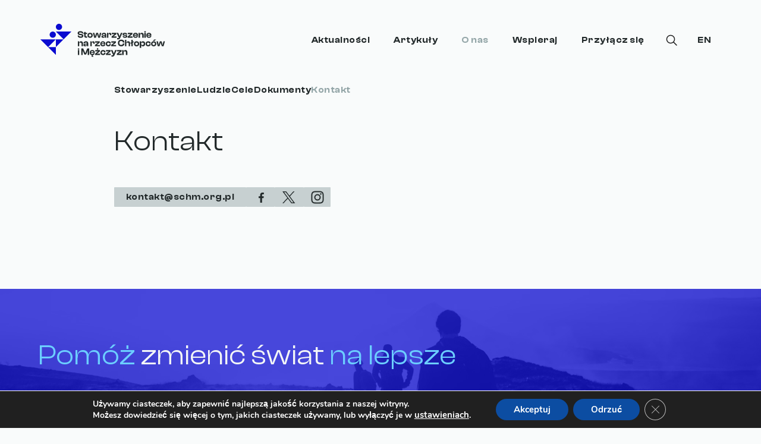

--- FILE ---
content_type: text/css
request_url: https://schm.org.pl/wp-content/themes/schm/style.css?ver=1.0.5
body_size: 10988
content:
@charset "UTF-8";
/*!
Theme Name: schm
Theme URI: http://underscores.me/
Author: schm
Author URI: http://underscores.me/
Description: Stowarzyszenie na rzecz Chłopców i Mężczyzn
Version: 1.0.0
Tested up to: 5.4
Requires PHP: 5.6
License: GNU General Public License v2 or later
License URI: LICENSE
Text Domain: schm
Tags: custom-background, custom-logo, custom-menu, featured-images, threaded-comments, translation-ready

This theme, like WordPress, is licensed under the GPL.
Use it to make something cool, have fun, and share what you've learned.

schm is based on Underscores https://underscores.me/, (C) 2012-2020 Automattic, Inc.
Underscores is distributed under the terms of the GNU GPL v2 or later.

Normalizing styles have been helped along thanks to the fine work of
Nicolas Gallagher and Jonathan Neal https://necolas.github.io/normalize.css/
*/
/*--------------------------------------------------------------
>>> TABLE OF CONTENTS:
----------------------------------------------------------------
# Generic
	- Normalize
	- Box sizing
# Base
	- Typography
	- Elements
	- Links
	- Forms
## Layouts
# Components
	- Navigation
	- Posts and pages
	- Comments
	- Widgets
	- Media
	- Captions
	- Galleries
# plugins
	- Jetpack infinite scroll
# Utilities
	- Accessibility
	- Alignments

--------------------------------------------------------------*/
@font-face {
	font-family: "Poppins";
	font-weight: 400;
	font-style: normal;
	font-display: swap;
	src: url("fonts/Poppins/Poppins-regular.woff2") format("woff2"), url("fonts/Poppins/Poppins-regular.woff") format("woff");
}

@font-face {
	font-family: "Poppins";
	font-weight: 600;
	font-style: normal;
	font-display: swap;
	src: url("fonts/Poppins/Poppins-SemiBold.woff") format("woff");
}

@font-face {
	font-family: 'ClashDisplay';
	src: url("fonts/CDV/ClashDisplay-Variable.woff2") format("woff2"), url("fonts/CDV/ClashDisplay-Variable.woff") format("woff"), url("fonts/CDV/ClashDisplay-Variable.ttf") format("truetype");
	font-weight: 200 700;
	font-display: swap;
	font-style: normal;
}

@font-face {
	font-family: 'ClashDisplay';
	src: url("fonts/CDV/ClashDisplay-Extralight.woff2") format("woff2"), url("fonts/CDV/ClashDisplay-Extralight.woff") format("woff"), url("fonts/CDV/ClashDisplay-Extralight.ttf") format("truetype");
	font-weight: 200;
	font-display: swap;
	font-style: normal;
}

@font-face {
	font-family: 'ClashDisplay';
	src: url("fonts/CDV/ClashDisplay-Light.woff2") format("woff2"), url("fonts/CDV/ClashDisplay-Light.woff") format("woff"), url("fonts/CDV/ClashDisplay-Light.ttf") format("truetype");
	font-weight: 300;
	font-display: swap;
	font-style: normal;
}

@font-face {
	font-family: 'ClashDisplay';
	src: url("fonts/CDV/ClashDisplay-Regular.woff2") format("woff2"), url("fonts/CDV/ClashDisplay-Regular.woff") format("woff"), url("fonts/CDV/ClashDisplay-Regular.ttf") format("truetype");
	font-weight: 400;
	font-display: swap;
	font-style: normal;
}

@font-face {
	font-family: 'ClashDisplay';
	src: url("fonts/CDV/ClashDisplay-Medium.woff2") format("woff2"), url("fonts/CDV/ClashDisplay-Medium.woff") format("woff"), url("fonts/CDV/ClashDisplay-Medium.ttf") format("truetype");
	font-weight: 500;
	font-display: swap;
	font-style: normal;
}

@font-face {
	font-family: 'ClashDisplay';
	src: url("fonts/CDV/ClashDisplay-Semibold.woff2") format("woff2"), url("fonts/CDV/ClashDisplay-Semibold.woff") format("woff"), url("fonts/CDV/ClashDisplay-Semibold.ttf") format("truetype");
	font-weight: 600;
	font-display: swap;
	font-style: normal;
}

@font-face {
	font-family: 'ClashDisplay';
	src: url("fonts/CDV/ClashDisplay-Bold.woff2") format("woff2"), url("fonts/CDV/ClashDisplay-Bold.woff") format("woff"), url("fonts/CDV/ClashDisplay-Bold.ttf") format("truetype");
	font-weight: 700;
	font-display: swap;
	font-style: normal;
}

/*--------------------------------------------------------------
# Generic
--------------------------------------------------------------*/
/* Normalize
--------------------------------------------- */
/*! normalize.css v8.0.1 | MIT License | github.com/necolas/normalize.css */
/* Document
	 ========================================================================== */
/**
 * 1. Correct the line height in all browsers.
 * 2. Prevent adjustments of font size after orientation changes in iOS.
 */
html {
	line-height: 1.15;
	-webkit-text-size-adjust: 100%;
}

/* Sections
	 ========================================================================== */
/**
 * Remove the margin in all browsers.
 */
body {
	margin: 0;
}

/**
 * Render the `main` element consistently in IE.
 */
main {
	display: block;
}

/**
 * Correct the font size and margin on `h1` elements within `section` and
 * `article` contexts in Chrome, Firefox, and Safari.
 */
h1 {
	font-size: 2em;
	margin: 0.67em 0;
}

/* Grouping content
	 ========================================================================== */
/**
 * 1. Add the correct box sizing in Firefox.
 * 2. Show the overflow in Edge and IE.
 */
hr {
	box-sizing: content-box;
	height: 0;
	overflow: visible;
}

/**
 * 1. Correct the inheritance and scaling of font size in all browsers.
 * 2. Correct the odd `em` font sizing in all browsers.
 */
pre {
	font-family: monospace, monospace;
	font-size: 1em;
}

/* Text-level semantics
	 ========================================================================== */
/**
 * Remove the gray background on active links in IE 10.
 */
a {
	background-color: transparent;
}

/**
 * 1. Remove the bottom border in Chrome 57-
 * 2. Add the correct text decoration in Chrome, Edge, IE, Opera, and Safari.
 */
abbr[title] {
	border-bottom: none;
	text-decoration: underline;
	text-decoration: underline dotted;
}

/**
 * Add the correct font weight in Chrome, Edge, and Safari.
 */
b,
strong {
	font-weight: bolder;
}

/**
 * 1. Correct the inheritance and scaling of font size in all browsers.
 * 2. Correct the odd `em` font sizing in all browsers.
 */
code,
kbd,
samp {
	font-family: monospace, monospace;
	font-size: 1em;
}

/**
 * Add the correct font size in all browsers.
 */
small {
	font-size: 80%;
}

/**
 * Prevent `sub` and `sup` elements from affecting the line height in
 * all browsers.
 */
sub,
sup {
	font-size: 75%;
	line-height: 0;
	position: relative;
	vertical-align: baseline;
}

sub {
	bottom: -0.25em;
}

sup {
	top: -0.5em;
}

/* Embedded content
	 ========================================================================== */
/**
 * Remove the border on images inside links in IE 10.
 */
img {
	border-style: none;
}

/* Forms
	 ========================================================================== */
/**
 * 1. Change the font styles in all browsers.
 * 2. Remove the margin in Firefox and Safari.
 */
button,
input,
optgroup,
select,
textarea {
	font-family: inherit;
	font-size: 100%;
	line-height: 1.15;
	margin: 0;
}

/**
 * Show the overflow in IE.
 * 1. Show the overflow in Edge.
 */
button,
input {
	overflow: visible;
}

/**
 * Remove the inheritance of text transform in Edge, Firefox, and IE.
 * 1. Remove the inheritance of text transform in Firefox.
 */
button,
select {
	text-transform: none;
}

/**
 * Correct the inability to style clickable types in iOS and Safari.
 */
button,
[type="button"],
[type="reset"],
[type="submit"] {
	-webkit-appearance: button;
}

/**
 * Remove the inner border and padding in Firefox.
 */
button::-moz-focus-inner,
[type="button"]::-moz-focus-inner,
[type="reset"]::-moz-focus-inner,
[type="submit"]::-moz-focus-inner {
	border-style: none;
	padding: 0;
}

/**
 * Restore the focus styles unset by the previous rule.
 */
button:-moz-focusring,
[type="button"]:-moz-focusring,
[type="reset"]:-moz-focusring,
[type="submit"]:-moz-focusring {
	outline: 1px dotted ButtonText;
}

/**
 * Correct the padding in Firefox.
 */
fieldset {
	padding: 0.35em 0.75em 0.625em;
}

/**
 * 1. Correct the text wrapping in Edge and IE.
 * 2. Correct the color inheritance from `fieldset` elements in IE.
 * 3. Remove the padding so developers are not caught out when they zero out
 *		`fieldset` elements in all browsers.
 */
legend {
	box-sizing: border-box;
	color: inherit;
	display: table;
	max-width: 100%;
	padding: 0;
	white-space: normal;
}

/**
 * Add the correct vertical alignment in Chrome, Firefox, and Opera.
 */
progress {
	vertical-align: baseline;
}

/**
 * Remove the default vertical scrollbar in IE 10+.
 */
textarea {
	overflow: auto;
}

/**
 * 1. Add the correct box sizing in IE 10.
 * 2. Remove the padding in IE 10.
 */
[type="checkbox"],
[type="radio"] {
	box-sizing: border-box;
	padding: 0;
}

/**
 * Correct the cursor style of increment and decrement buttons in Chrome.
 */
[type="number"]::-webkit-inner-spin-button,
[type="number"]::-webkit-outer-spin-button {
	height: auto;
}

/**
 * 1. Correct the odd appearance in Chrome and Safari.
 * 2. Correct the outline style in Safari.
 */
[type="search"] {
	-webkit-appearance: textfield;
	outline-offset: -2px;
}

/**
 * Remove the inner padding in Chrome and Safari on macOS.
 */
[type="search"]::-webkit-search-decoration {
	-webkit-appearance: none;
}

/**
 * 1. Correct the inability to style clickable types in iOS and Safari.
 * 2. Change font properties to `inherit` in Safari.
 */
::-webkit-file-upload-button {
	-webkit-appearance: button;
	font: inherit;
}

/* Interactive
	 ========================================================================== */
/*
 * Add the correct display in Edge, IE 10+, and Firefox.
 */
details {
	display: block;
}

/*
 * Add the correct display in all browsers.
 */
summary {
	display: list-item;
}

/* Misc
	 ========================================================================== */
/**
 * Add the correct display in IE 10+.
 */
template {
	display: none;
}

/**
 * Add the correct display in IE 10.
 */
[hidden] {
	display: none;
}

/* Box sizing
--------------------------------------------- */
/* Inherit box-sizing to more easily change it's value on a component level.
@link http://css-tricks.com/inheriting-box-sizing-probably-slightly-better-best-practice/ */
*,
*::before,
*::after {
	box-sizing: inherit;
}

html {
	box-sizing: border-box;
}

/*--------------------------------------------------------------
# Base
--------------------------------------------------------------*/
/* Typography
--------------------------------------------- */
body,
button,
input,
select,
optgroup,
textarea {
	color: #22292A;
	font-family: "Poppins", "Helvetica Neue", sans-serif;
	font-size: 1rem;
	line-height: 1.5;
}

h1,
h2,
h3,
h4,
h5,
h6 {
	font-family: "ClashDisplay", "Helvetica Neue", sans-serif;
	clear: both;
	margin: 0;
	font-weight: 400;
}

h1 strong,
h2 strong,
h3 strong,
h4 strong,
h5 strong,
h6 strong {
	font-weight: 400;
}

h1 {
	font-size: 40px;
	font-style: normal;
	font-weight: 400;
	line-height: 56px;
	/* 140% */
	letter-spacing: 0.08px;
}

h1 strong {
	color: #0B0BD0;
}

@media screen and (min-width: 1024px) {
	h1 {
		font-size: 48px;
		font-style: normal;
		font-weight: 400;
		line-height: 64px;
		/* 133.333% */
		letter-spacing: 0.096px;
	}
}

@media screen and (min-width: 1440px) {
	h1 {
		font-size: 72px;
		font-style: normal;
		font-weight: 400;
		line-height: 88px;
		/* 122.222% */
		letter-spacing: 0.144px;
	}
}

h2 {
	font-size: 40px;
	font-style: normal;
	font-weight: 400;
	line-height: 56px;
	/* 140% */
	letter-spacing: 0.08px;
}

h5 {
	font-size: 40px;
	font-style: normal;
	font-weight: 400;
	line-height: 56px;
	/* 140% */
	letter-spacing: 0.08px;
}

h6, h6 > a {
	font-size: 24px;
	font-style: normal;
	font-weight: 400;
	line-height: 40px;
	/* 166.667% */
	letter-spacing: 0.048px;
	font-weight: 400;
	height: auto;
	border-bottom: none;
}

h6 > a:hover, h6 > a:focus, h6 > a:active {
	border-bottom: 0;
	color: #0B0BD0;
}

p {
	margin: 0 0 40px;
	font-size: 18px;
	font-style: normal;
	line-height: 30px;
	/* 166.667% */
	font-family: "Poppins", "Helvetica Neue", sans-serif;
}

@media screen and (min-width: 1440px) {
	p {
		font-size: 20px;
		font-style: normal;
		line-height: 32px;
		/* 160% */
	}
}

dfn,
cite,
em,
i {
	font-style: italic;
}

blockquote {
	margin: 0 0 40px 0;
	border-left: 4px solid #0B0BD0;
	display: flex;
	padding: 24px 0px 24px 40px;
	align-items: flex-start;
	align-self: stretch;
}

blockquote p, blockquote cite, blockquote h5 {
	font-family: "ClashDisplay", "Helvetica Neue", sans-serif;
	font-size: 24px;
	font-style: normal;
	line-height: 40px;
	/* 166.667% */
	letter-spacing: 0.036px;
	font-weight: 600;
	margin: 0 !important;
	padding: 0 !important;
}

@media screen and (min-width: 1024px) {
	blockquote p, blockquote cite, blockquote h5 {
		font-size: 40px;
		font-style: normal;
		font-weight: 400;
		line-height: 56px;
		/* 140% */
		letter-spacing: 0.08px;
		font-weight: 600;
	}
}

blockquote p a, blockquote cite a, blockquote h5 a {
	line-height: 48px;
	height: auto;
	font-weight: 600;
}

blockquote.is-style-quote-smaller p, blockquote.is-style-quote-smaller cite {
	font-size: 20px;
	font-style: normal;
	line-height: 32px;
	/* 166.667% */
	letter-spacing: 0.036px;
	line-height: 40px;
}

@media screen and (min-width: 1440px) {
	blockquote.is-style-quote-smaller p, blockquote.is-style-quote-smaller cite {
		font-size: 24px;
		font-style: normal;
		line-height: 40px;
		/* 166.667% */
		letter-spacing: 0.036px;
	}
}

address {
	margin: 0 0 1.5em;
}

pre {
	background: #eee;
	font-family: "Courier 10 Pitch", courier, monospace;
	line-height: 1.6;
	margin-bottom: 1.6em;
	max-width: 100%;
	overflow: auto;
	padding: 1.6em;
}

code,
kbd,
tt,
var {
	font-family: monaco, consolas, "Andale Mono", "DejaVu Sans Mono", monospace;
}

abbr,
acronym {
	border-bottom: 1px dotted #666;
	cursor: help;
}

mark,
ins {
	background: #fff9c0;
	text-decoration: none;
}

big {
	font-size: 125%;
}

.wp-block-buttons {
	margin: 0 0 40px 0;
}

/* Elements
--------------------------------------------- */
body {
	background: #F9FBFB;
}

.page.home {
	margin: 0 auto;
}

@media screen and (min-width: 1024px) {
	.page.home {
		max-width: 1440px;
	}
}

@media screen and (min-width: 1440px) {
	.page.home {
		max-width: 1920px;
	}
}

@media screen and (min-width: 1920px) {
	.page.home {
		max-width: 1920px;
	}
}

.avatar-image {
	border-radius: 999px;
	background: lightgray 50% / cover no-repeat;
	mix-blend-mode: luminosity;
	width: 24px;
	height: 24px;
}

.byline .author {
	font-family: "Poppins", "Helvetica Neue", sans-serif;
	font-size: 15px !important;
	font-style: normal;
	line-height: 24px;
	/* 160% */
	letter-spacing: 0.5px;
}

.posted-on time {
	font-family: "Poppins", "Helvetica Neue", sans-serif;
	font-size: 15px !important;
	font-style: normal;
	line-height: 24px;
	/* 160% */
	letter-spacing: 0.5px;
}

.entry-meta {
	display: flex;
	align-items: center;
	gap: 8px;
}

.no-margin {
	margin: 0 !important;
}

.margin-bottom-16 {
	margin: 0 0 16px 0 !important;
}

.font-secondary {
	font-family: "ClashDisplay", "Helvetica Neue", sans-serif;
}

body {
	--wp--preset--font-size--small: 15px !important;
	--wp--preset--font-size--medium: 20px !important;
	--wp--preset--font-size--large: 24px !important;
}

.more-posts-from-category {
	margin: 0 16px;
}

a.more {
	font-family: "ClashDisplay", "Helvetica Neue", sans-serif;
	font-size: 15px !important;
	font-style: normal;
	line-height: 24px;
	/* 160% */
	letter-spacing: 0.5px;
}

.tags-list-container {
	display: flex;
	gap: 40px;
	flex-wrap: wrap;
}

.tags-list-container a {
	font-family: "ClashDisplay", "Helvetica Neue", sans-serif;
	font-size: 15px !important;
	font-style: normal;
	line-height: 24px;
	/* 160% */
	letter-spacing: 0.5px;
}

.tag-list {
	margin-bottom: 80px;
}

.error404 .error-404 {
	padding: 80px 32px;
	padding-top: 150px;
}

@media screen and (min-width: 1024px) {
	.error404 .error-404 {
		max-width: 1060px;
		margin: 0 auto;
		background-image: url(/wp-content/themes/schm/img/404title.png);
		background-size: 100%;
		background-position: center 185px;
		background-repeat: no-repeat;
	}
}

.error404 .error-404 .page-header {
	word-break: break-all;
}

.error404 .error-404 h1 {
	color: #22292A;
	text-align: center;
	font-family: "ClashDisplay", "Helvetica Neue", sans-serif;
	font-size: 72px;
	font-style: normal;
	font-weight: 400;
	line-height: 88px;
	/* 122.222% */
	letter-spacing: 0.144px;
}

@media screen and (min-width: 1024px) {
	.error404 .error-404 h1 {
		font-size: 160px;
		line-height: 180px;
		/* 112.5% */
	}
}

.error404 .error-404 .page-content {
	text-align: center;
}

.error404 .error-404 .page-content p {
	color: #22292A;
	text-align: center;
	font-family: "ClashDisplay", "Helvetica Neue", sans-serif;
	font-size: 24px;
	font-style: normal;
	font-weight: 700;
	line-height: 40px;
	/* 166.667% */
	letter-spacing: 0.036px;
}

@media screen and (min-width: 1024px) {
	.error404 .error-404 .page-content {
		font-size: 32px;
		line-height: 48px;
		/* 150% */
	}
}

.search-form {
	display: flex;
	flex-wrap: wrap;
	gap: 10px;
	border-radius: 1px;
	background-color: #F9FBFB;
}

.search-form .search-field {
	padding: 8px 20px;
	border-radius: 1px;
	background-color: #F9FBFB;
}

.nf-form-wrap .nf-form-content input:not([type=submit]),
.nf-form-wrap .nf-form-content textarea {
	background-color: #DAE2E2 !important;
	border-radius: 2px !important;
	border: 2px solid #DAE2E2;
	color: #171C1C;
}

.nf-form-wrap .nf-form-content input:not([type=submit]):focus,
.nf-form-wrap .nf-form-content textarea:focus {
	border: 2px solid #0B0BD0;
	color: #171C1C;
}

.nf-form-wrap .nf-form-content input[type=submit] {
	color: #94A6A8;
	background-color: #DAE2E2;
	padding: 16px 32px;
	height: auto;
}

.nf-form-wrap .nf-form-content input[type=submit]:hover, .nf-form-wrap .nf-form-content input[type=submit]:active, .nf-form-wrap .nf-form-content input[type=submit]:focus {
	background-color: #C7D0D1;
	color: #94A6A8;
}

.nf-form-wrap .nf-form-content input[type=submit].button-primary {
	background-color: #0B0BD0;
	color: #F9FBFB;
}

.nf-form-wrap .nf-form-content input[type=submit].button-primary:hover, .nf-form-wrap .nf-form-content input[type=submit].button-primary:active {
	background-color: #060674;
}

.nf-form-wrap .nf-error-msg {
	font-size: 15px !important;
	font-style: normal;
	line-height: 24px;
	/* 160% */
	letter-spacing: 0.5px;
}

.nf-form-wrap .nf-field-label label {
	font-family: "ClashDisplay", "Helvetica Neue", sans-serif;
	font-size: 15px !important;
	font-style: normal;
	line-height: 24px;
	/* 160% */
	letter-spacing: 0.5px;
	font-weight: 600;
}

.nf-form-wrap .nf-after-form-content {
	margin-bottom: 20px;
}

.blue-bg {
	background-color: #0B0BD0;
	color: #F9FBFB;
}

.blue-bg .link-white a {
	border-bottom: 2px solid transparent;
}

.blue-bg .link-white a:hover {
	color: #F9FBFB;
	border-bottom: 2px solid #F9FBFB;
}

.overlay {
	position: absolute;
	background-color: #0B0BD0;
	opacity: .75;
	width: 100%;
	height: 100%;
	z-index: 1;
}

.page-template-page-join {
	padding: 0;
}

.page-template-page-join .right-side-content {
	padding: 32px;
}

@media screen and (min-width: 1024px) {
	.page-template-page-join .right-side-content {
		padding: 100px 64px;
		min-width: 430px;
	}
}

@media screen and (min-width: 1440px) {
	.page-template-page-join .right-side-content {
		padding: 115px;
	}
}

@media screen and (min-width: 1920px) {
	.page-template-page-join .right-side-content {
		padding: 196px;
	}
}

.page-template-page-join .nf-form-fields-required {
	display: none;
}

.page-template-page-join h6.wp-block-heading {
	margin: 0 0 16px 0;
}

.page-template-page-join .blue-bg .nf-field-label label {
	color: #F9FBFB;
}

.page-template-page-join .form-block {
	display: block;
}

@media screen and (min-width: 1024px) {
	.page-template-page-join .form-block {
		display: flex;
		flex-direction: row-reverse;
	}
}

.page-template-page-join .form-block > .wp-block-columns {
	flex-direction: row-reverse;
}

.page-template-page-join .form-block .form-block-left-side {
	max-width: 712px;
	padding: 0 32px;
}

@media screen and (min-width: 1024px) {
	.page-template-page-join .form-block .form-block-left-side {
		padding-left: 64px;
	}
}

@media screen and (min-width: 1024px) {
	.page-template-page-join .form-block .nf-form-cont {
		flex-basis: 712px;
		padding: 0;
	}
}

.page-template-page-join .form-block .nf-form-cont .nf-form-content {
	padding: 0;
}

.page-template-page-en main.site-main.en {
	padding-top: 40px;
}

.forminator-checkbox.forminator-consent .forminator-checkbox-box {
	color: #0B0BD0 !important;
}

.forminator-field .forminator-checkbox__wrapper {
	margin-top: 15px;
}

.forminator-field .forminator-checkbox__wrapper ul {
	font-size: 13px !important;
	font-style: normal;
	line-height: 20px;
	/* 153.846% */
	letter-spacing: 0.5px;
}

.forminator-field .forminator-checkbox__wrapper ul li {
	margin-bottom: 1rem;
}

.zostan-czlonkiem p {
	margin: 0px 0 15px;
}

.zostan-czlonkiem p.consent-text {
	font-size: 24px;
	font-style: normal;
	line-height: 40px;
	/* 166.667% */
	letter-spacing: 0.048px;
	font-size: 18px !important;
}

@media screen and (min-width: 1024px) {
	.zostan-czlonkiem p.consent-text {
		font-size: 24px !important;
	}
}

.zostan-czlonkiem .forminator-checkbox {
	background-color: transparent;
}

.zostan-czlonkiem .forminator-checkbox-box {
	padding: 15px;
	border: 2px solid #0B0BD0 !important;
	border-radius: 6px !important;
	border-color: #0B0BD0 !important;
}

.page .zostan-czlonkiem h3 {
	margin: 0 0 20px 0;
}

hr {
	background-color: #C7D0D1;
	border: 0;
	height: 4px;
	margin: 40px 0;
}

ul,
ol {
	margin: 0;
	font-size: 18px;
	line-height: 30px;
	/* 166.667% */
}

.entry-content ul,
.entry-content ol {
	margin: 0 0 40px 0;
}

ul {
	list-style: disc;
}

ol {
	list-style: decimal;
	display: flex;
	gap: 40px;
	flex-direction: column;
}

ol li {
	padding-left: 32px;
	font-size: 18px;
	line-height: 30px;
	/* 166.667% */
}

ol li::marker {
	font-size: 24px;
	font-family: "ClashDisplay", "Helvetica Neue", sans-serif;
	font-weight: 600;
}

li > ul,
li > ol {
	margin-bottom: 0;
	margin-left: 1.5em;
}

dt {
	font-weight: 600;
}

dd {
	margin: 0 1.5em 1.5em;
}

main .page-submenu .menu {
	margin-bottom: 40px;
}

/* Make sure embeds and iframes fit their containers. */
embed,
iframe,
object {
	max-width: 100%;
}

img {
	height: auto;
	max-width: 100%;
}

figure {
	margin: 0 0 40px 0;
	display: flex;
	flex-direction: column;
	gap: 24px;
	text-align: center;
}

figure img {
	margin-left: auto;
	margin-right: auto;
}

figure a, figure a:hover, figure a:active, figure a:focus {
	height: auto;
	border: none;
}

figcaption {
	font-family: "ClashDisplay", "Helvetica Neue", sans-serif;
	font-size: 13px !important;
	font-style: normal;
	line-height: 20px;
	/* 153.846% */
	letter-spacing: 0.5px;
	color: #22292A;
}

table {
	margin: 0 0 1.5em;
	width: 100%;
}

.site-footer {
	background-color: #22292A;
}

.site-footer > .footer-container {
	padding: 80px 32px;
	max-width: 1888px;
	margin-left: auto;
	margin-right: auto;
}

@media screen and (min-width: 1440px) {
	.site-footer > .footer-container {
		padding: 80px 64px;
	}
}

@media screen and (min-width: 1440px) {
	.site-footer > .footer-container {
		padding: 100px 116px;
	}
}

@media screen and (min-width: 1920px) {
	.site-footer > .footer-container {
		padding: 100px 196px;
	}
}

.site-footer p {
	color: #B0BDBF;
	font-size: 13px !important;
	font-style: normal;
	line-height: 20px;
	/* 153.846% */
	letter-spacing: 0.5px;
	margin-bottom: 0;
}

.site-footer a.link-white, .site-footer .menu-item a, .site-footer .tnp-privacy-field a {
	color: #F3F6F7;
	font-family: "ClashDisplay", "Helvetica Neue", sans-serif;
	font-size: 15px;
	font-style: normal;
	font-weight: 600;
	line-height: 24px;
	/* 160% */
	letter-spacing: 0.5px;
}

.site-footer a.link-white:hover, .site-footer a.link-white:focus, .site-footer a.link-white:active, .site-footer .menu-item a:hover, .site-footer .menu-item a:focus, .site-footer .menu-item a:active, .site-footer .tnp-privacy-field a:hover, .site-footer .tnp-privacy-field a:focus, .site-footer .tnp-privacy-field a:active {
	border-color: #F3F6F7;
}

.site-footer p.description-header {
	color: #F9FBFB;
	font-size: 15px;
	margin-top: 0;
	margin-bottom: 10px;
}

.site-footer hr {
	background-color: #455354;
	height: 4px;
}

.site-footer .menu {
	margin: 0;
	padding: 0;
}

.site-footer .footer-block {
	display: flex;
	flex-direction: column;
	gap: 40px;
}

@media screen and (min-width: 1440px) {
	.site-footer .footer-block {
		flex-direction: row;
		gap: 80px;
	}
}

.site-footer .footer-newsletter {
	border-bottom: 4px solid #455354;
	padding-bottom: 40px;
}

@media screen and (min-width: 1440px) {
	.site-footer .footer-newsletter {
		flex-basis: 349px;
		order: 2;
		border-bottom: none;
		padding-bottom: 0;
		flex-grow: 1;
		max-width: 456px;
	}
}

@media screen and (min-width: 1920px) {
	.site-footer .footer-newsletter {
		flex-basis: 456px;
	}
}

.site-footer .footer-newsletter .tnp-subscription {
	max-width: none !important;
	width: auto !important;
	margin: 0 !important;
}

@media screen and (min-width: 1440px) {
	.site-footer .footer-newsletter .tnp-subscription {
		max-width: 354px !important;
	}
}

.site-footer .footer-newsletter .tnp-subscription form {
	display: flex;
	flex-wrap: wrap;
	flex-direction: row;
	align-items: center;
	gap: 10px;
}

.site-footer .footer-newsletter .tnp-subscription form .tnp-field-email {
	flex-basis: 316px;
	order: 1;
	margin: 0 !important;
}

@media screen and (min-width: 1440px) {
	.site-footer .footer-newsletter .tnp-subscription form .tnp-field-email {
		flex-basis: 250px;
	}
}

.site-footer .footer-newsletter .tnp-subscription form .tnp-field-email input {
	padding: 8px 12px;
	border-radius: 1px;
	background-color: #F9FBFB;
	font-family: "ClashDisplay", "Helvetica Neue", sans-serif;
	font-size: 15px;
	font-style: normal;
	font-weight: 600;
	line-height: 24px;
	/* 160% */
	letter-spacing: 0.5px;
	color: #22292A;
}

.site-footer .footer-newsletter .tnp-subscription form .tnp-privacy-field {
	order: 3;
	flex-basis: 100%;
}

@media screen and (min-width: 1440px) {
	.site-footer .footer-newsletter .tnp-subscription form .tnp-privacy-field {
		flex-basis: content;
	}
}

.site-footer .footer-newsletter .tnp-subscription form .tnp-field-button {
	order: 2;
	margin: 0;
}

.site-footer .footer-newsletter .tnp-subscription form .tnp-field-button input {
	cursor: pointer;
	background-color: #C7D0D1;
	color: #22292A;
	padding: 8px 20px;
	font-size: 15px !important;
	font-size: 15px !important;
	font-style: normal;
	line-height: 24px;
	/* 160% */
	letter-spacing: 0.5px;
}

.site-footer .footer-newsletter .tnp-subscription form .tnp-field-button input:hover {
	background-color: #B0BDBF;
}

.site-footer .footer-newsletter .tnp-subscription form .tnp-field-button input:active {
	background-color: #94A6A8;
}

.site-footer #footer-informacje {
	margin-top: 24px;
}

.site-footer .button-list {
	display: flex;
	gap: 40px;
	flex-wrap: wrap;
}

.site-footer .button-list .buttons-left {
	display: flex;
	align-items: center;
	gap: 32px;
	flex-wrap: wrap;
}

.site-footer .button-list .buttons-right {
	display: flex;
	justify-content: flex-end;
	align-items: flex-start;
	gap: 24px;
	flex: 1 0 0;
	flex-wrap: wrap;
}

.site-footer .button-list .buttons-right img {
	width: 28px;
	height: 28px;
	max-width: 28px;
}

.site-footer .button-list .buttons-right a {
	border-bottom: none;
}

.site-footer .button-list .buttons-right a:hover {
	border-bottom: none;
}

.site-footer .footer-menu-container {
	display: flex;
	align-items: flex-start;
	gap: 24px;
	align-self: stretch;
	flex-wrap: wrap;
	flex-grow: 1;
	justify-content: space-between;
}

@media screen and (min-width: 1024px) {
	.site-footer .footer-menu-container {
		gap: 40px;
	}
}

@media screen and (min-width: 1440px) {
	.site-footer .footer-menu-container {
		gap: 64px;
		justify-content: flex-start;
	}
}

@media screen and (min-width: 1920px) {
	.site-footer .footer-menu-container {
		gap: 80px;
	}
}

.site-footer .footer-menu-container .footer-kontakt {
	display: flex;
	flex-direction: column;
	gap: 32px;
	flex-basis: 100%;
}

@media screen and (min-width: 1024px) {
	.site-footer .footer-menu-container .footer-kontakt {
		flex-basis: auto;
	}
}

.site-footer .footer-menu-container .footer-menu {
	flex-basis: 100%;
}

@media screen and (min-width: 500px) {
	.site-footer .footer-menu-container .footer-menu {
		flex-basis: auto;
	}
}

.site-footer .footer-menu-container .footer-menu ul {
	display: flex;
	gap: 24px;
	flex-wrap: wrap;
	flex-direction: column;
}

@media screen and (min-width: 1440px) {
	.site-footer .footer-menu-container .button-kontakt {
		color: #F3F6F7;
		background-color: transparent;
		padding: 0;
	}
	.site-footer .footer-menu-container .button-kontakt:hover, .site-footer .footer-menu-container .button-kontakt:active {
		color: #DAE2E2;
	}
}

.site-footer .footer-menu-container .footer-logo {
	display: flex;
	align-items: baseline;
	gap: 8.66px;
	flex-direction: row;
}

@media screen and (min-width: 1440px) {
	.site-footer .footer-menu-container .footer-logo {
		flex-direction: column;
	}
}

.site-footer .footer-menu-container .footer-logo .logo-brandmark {
	width: 48px;
	height: 48px;
}

.site-footer .footer-menu-container .footer-logo .logo-wordmark {
	width: 135px;
	height: 40px;
}

.page-template-page-en .site-footer .button-list .buttons-right {
	align-items: center;
	justify-content: unset;
}

@media screen and (min-width: 1024px) {
	.page-template-page-en .site-footer .button-list .buttons-right {
		justify-content: flex-end;
	}
}

/* Links
--------------------------------------------- */
a {
	color: #0B0BD0;
	text-decoration: none;
	font-style: normal;
	font-weight: 600;
	line-height: 24px;
	/* 171.429% */
	display: inline-block;
	letter-spacing: 0.3px;
	border-bottom: 2px solid transparent;
	transition: border 0.2s;
}

a:hover, a:focus, a:active {
	border-bottom: 2px solid #0B0BD0;
}

a:focus {
	outline: thin dotted;
}

a:hover, a:active {
	outline: 0;
}

a:disabled {
	color: #0B0BD0;
}

.link-black {
	color: #22292A;
}

.link-black:hover, .link-black:focus, .link-black:active {
	border-color: #22292A;
}

.link-white, .link-white a {
	color: #F3F6F7;
}

.link-white:hover, .link-white:focus, .link-white:active, .link-white a:hover, .link-white a:focus, .link-white a:active {
	border-color: #F3F6F7;
}

.link-small {
	font-size: 13px !important;
	font-style: normal;
	line-height: 20px;
	/* 153.846% */
	letter-spacing: 0.5px;
}

.link-large {
	font-size: 15px !important;
	font-style: normal;
	line-height: 24px;
	/* 160% */
	letter-spacing: 0.5px;
}

/* Forms
--------------------------------------------- */
button,
.button,
input[type="button"],
input[type="reset"],
input[type="submit"],
.wp-block-button > a {
	border: none;
	border-radius: 1px;
	padding: 8px 20px;
	font-size: 15px !important;
	font-style: normal;
	line-height: 24px;
	/* 160% */
	letter-spacing: 0.5px;
	height: auto;
	color: #22292A;
	white-space: nowrap;
	font-family: "ClashDisplay", "Helvetica Neue", sans-serif;
	cursor: pointer;
	transition: background-color .2s ease-out;
	font-weight: 600;
	background-color: #C7D0D1;
}

button:hover,
.button:hover,
input[type="button"]:hover,
input[type="reset"]:hover,
input[type="submit"]:hover,
.wp-block-button > a:hover {
	border-color: #ccc #bbb #aaa;
	border: none;
}

button:active, button:focus,
.button:active,
.button:focus,
input[type="button"]:active,
input[type="button"]:focus,
input[type="reset"]:active,
input[type="reset"]:focus,
input[type="submit"]:active,
input[type="submit"]:focus,
.wp-block-button > a:active,
.wp-block-button > a:focus {
	border-color: #aaa #bbb #bbb;
	border: none;
}

.button.button-small,
.button.has-small-font-size a {
	padding: 6px 14px;
	font-size: 10px !important;
	line-height: 20px;
}

.button.button-medium,
.button.has-medium-font-size a {
	padding: 8px 20px;
	font-size: 15px !important;
	font-style: normal;
	line-height: 24px;
	/* 160% */
	letter-spacing: 0.5px;
	line-height: 24px;
}

.button.button-large,
.button.has-large-font-size .wp-block-button__link {
	padding: 16px 32px;
	font-size: 17px !important;
	font-style: normal;
	line-height: 24px;
	/* 141.176% */
	letter-spacing: 0.5px;
}

.button.button-icon {
	padding: 12px;
	line-height: 0;
}

.button.button-icon img {
	max-width: none;
}

.button.button-primary,
.button.is-style-fill a {
	background-color: #0B0BD0;
	color: #F9FBFB;
}

.button.button-primary:hover, .button.button-primary:active,
.button.is-style-fill a:hover,
.button.is-style-fill a:active {
	background-color: #060674;
}

.button.button-gray,
.button.is-style-gray-button a {
	background-color: #C7D0D1;
	color: #22292A;
}

.button.button-gray:hover,
.button.is-style-gray-button a:hover {
	background-color: #B0BDBF;
}

.button.button-gray:active,
.button.is-style-gray-button a:active {
	background-color: #94A6A8;
}

.button.button-light-gray,
.button.is-style-light-gray-button a {
	background-color: #F3F6F7;
}

.button.button-light-gray:hover, .button.button-light-gray:active,
.button.is-style-light-gray-button a:hover,
.button.is-style-light-gray-button a:active {
	background-color: #DAE2E2;
}

.button.button-white,
.button.is-style-white-button a {
	background-color: #F9FBFB;
	cursor: pointer;
}

.button.button-white:hover, .button.button-white:active,
.button.is-style-white-button a:hover,
.button.is-style-white-button a:active {
	background-color: #EDF2F2;
}

.wp-block-button.facebook a, .wp-block-button.is-style-facebook-button a {
	background: url("/wp-content/themes/schm/img/fb-logo-black-post.png") no-repeat center center;
	background-color: #C7D0D1;
	color: transparent;
}

.wp-block-button.x a, .wp-block-button.is-style-x-button a {
	background: url("/wp-content/themes/schm/img/x-logo-black-post.png") no-repeat center center;
	background-color: #C7D0D1;
	color: transparent;
}

.wp-block-button.instagram a, .wp-block-button.is-style-instagram-button a {
	background: url("/wp-content/themes/schm/img/instagram-logo-black-post.png") no-repeat center center;
	background-color: #C7D0D1;
	color: transparent;
}

input[type="text"],
input[type="email"],
input[type="url"],
input[type="password"],
input[type="search"],
input[type="number"],
input[type="tel"],
input[type="range"],
input[type="date"],
input[type="month"],
input[type="week"],
input[type="time"],
input[type="datetime"],
input[type="datetime-local"],
input[type="color"],
textarea {
	color: #666;
	border: none;
	border-radius: 1px;
	font-size: 14px;
	font-family: "ClashDisplay", "Helvetica Neue", sans-serif;
}

input[type="text"]:focus,
input[type="email"]:focus,
input[type="url"]:focus,
input[type="password"]:focus,
input[type="search"]:focus,
input[type="number"]:focus,
input[type="tel"]:focus,
input[type="range"]:focus,
input[type="date"]:focus,
input[type="month"]:focus,
input[type="week"]:focus,
input[type="time"]:focus,
input[type="datetime"]:focus,
input[type="datetime-local"]:focus,
input[type="color"]:focus,
textarea:focus {
	color: #111;
}

input[type="text"].field-large,
input[type="email"].field-large,
input[type="url"].field-large,
input[type="password"].field-large,
input[type="search"].field-large,
input[type="number"].field-large,
input[type="tel"].field-large,
input[type="range"].field-large,
input[type="date"].field-large,
input[type="month"].field-large,
input[type="week"].field-large,
input[type="time"].field-large,
input[type="datetime"].field-large,
input[type="datetime-local"].field-large,
input[type="color"].field-large,
textarea.field-large {
	font-size: 17px !important;
	font-style: normal;
	line-height: 24px;
	/* 141.176% */
	letter-spacing: 0.5px;
	padding: 16px 32px;
}

select {
	border: 1px solid #ccc;
}

textarea {
	width: 100%;
}

/*--------------------------------------------------------------
# Layouts
--------------------------------------------------------------*/
/*--------------------------------------------------------------
# Components
--------------------------------------------------------------*/
/* Navigation
--------------------------------------------- */
.main-navigation {
	display: flex;
	justify-content: flex-end;
	align-items: center;
	gap: 24px;
	flex: 1 0 0;
}

@media screen and (max-width: 1079px) {
	.main-navigation {
		min-width: 100%;
	}
}

.main-navigation ul {
	display: none;
	list-style: none;
	margin: 0;
	padding-left: 0;
	transition: opacity ease-out;
	left: -28px;
}

.main-navigation ul li:hover > ul,
.main-navigation ul li:focus > ul {
	left: -28px;
	opacity: 1;
	transition: opacity 0.5s ease-out;
}

.main-navigation ul ul {
	box-shadow: 0 3px 3px rgba(0, 0, 0, 0.2);
	float: left;
	position: absolute;
	opacity: 0;
	top: 100%;
	left: -999em;
	z-index: 99999;
	flex-direction: column;
	gap: 0;
	border-radius: 4px;
	background: rgba(199, 208, 209, 0.8);
	box-shadow: 0px 16px 24px 0px rgba(0, 0, 0, 0.08);
	backdrop-filter: blur(8px);
	padding: 16px 48px;
}

.main-navigation ul ul ul {
	left: -999em;
	top: 0;
}

.main-navigation ul ul li {
	padding: 8px 0 6px 0;
}

.main-navigation ul ul li:hover > ul,
.main-navigation ul ul li:focus > ul {
	display: block;
	left: auto;
}

.main-navigation ul ul a {
	display: inline-block;
	padding: 0;
	width: auto;
	border-bottom: 2px solid transparent;
}

.main-navigation ul ul :hover > a,
.main-navigation ul ul :focus > a {
	color: #22292A;
	background-color: transparent;
}

.main-navigation ul ul a:hover,
.main-navigation ul ul a:focus {
	background-color: transparent;
	color: #0B0BD0;
	border-bottom: 2px solid #0B0BD0;
}

.main-navigation li {
	position: relative;
}

.main-navigation li:hover > a,
.main-navigation li:focus > a,
.main-navigation li:active > a {
	background: #94A6A8;
	color: #F9FBFB;
}

.main-navigation li.menu-item-style-black > a {
	background-color: #22292A;
	color: #F9FBFB;
}

.main-navigation li.menu-item-style-black > a:hover, .main-navigation li.menu-item-style-black > a:focus {
	background-color: #0B0BD0;
}

.main-navigation a {
	display: block;
	text-decoration: none;
	padding: 8px 20px;
	color: #22292A;
	font-family: "ClashDisplay", "Helvetica Neue", sans-serif;
	font-size: 15px;
	font-style: normal;
	font-weight: 600;
	line-height: 24px;
	/* 160% */
	letter-spacing: 0.5px;
	height: auto;
	display: inline-block;
	border: none;
	text-wrap: nowrap;
	transition: background-color .2s ease-out;
}

.main-navigation .current_page_item > a,
.main-navigation .current-menu-item > a,
.main-navigation .current_page_ancestor > a,
.main-navigation .current-menu-ancestor > a {
	color: #94A6A8;
}

@media screen and (min-width: 1080px) {
	.menu-toggle {
		display: none;
	}
	.main-navigation ul {
		display: flex;
		gap: 20px;
	}
}

.site-main .comment-navigation, .site-main
.posts-navigation, .site-main
.post-navigation {
	margin: 0 0 1.5em;
}

.comment-navigation .nav-links,
.posts-navigation .nav-links,
.post-navigation .nav-links {
	display: flex;
}

.comment-navigation .nav-previous,
.posts-navigation .nav-previous,
.post-navigation .nav-previous {
	flex: 1 0 50%;
}

.comment-navigation .nav-next,
.posts-navigation .nav-next,
.post-navigation .nav-next {
	text-align: end;
	flex: 1 0 50%;
}

.close-button {
	display: none;
}

#masthead {
	padding: 24px 32px;
	display: flex;
	align-items: center;
	flex-wrap: wrap;
	max-width: 1888px;
	margin-left: auto;
	margin-right: auto;
}

@media screen and (min-width: 1024px) {
	#masthead {
		padding: 40px 64px;
	}
}

@media screen and (min-width: 1440px) {
	#masthead {
		padding: 40px 116px;
	}
}

@media screen and (min-width: 1920px) {
	#masthead {
		padding: 40px 196px;
	}
}

#masthead .custom-logo {
	width: 218px;
	height: 56px;
	background-image: url(/wp-content/themes/schm/img/logo.svg);
	background-size: 100% 100%;
}

.site-branding {
	display: flex;
	align-items: center;
	height: 56px;
}

.site-branding a {
	border: none;
}

.page-submenu .menu {
	list-style-type: none;
	display: flex;
	gap: 16px;
	flex-direction: column;
	padding: 0;
	margin-bottom: 80px;
	font-family: "ClashDisplay", "Helvetica Neue", sans-serif;
	flex-wrap: wrap;
}

@media screen and (min-width: 1024px) {
	.page-submenu .menu {
		flex-direction: row;
		gap: 40px;
	}
}

.page-submenu .menu li a {
	color: #22292A;
	font-size: 15px !important;
	font-style: normal;
	line-height: 24px;
	/* 160% */
	letter-spacing: 0.5px;
}

.page-submenu .menu li a:hover, .page-submenu .menu li a:focus, .page-submenu .menu li a:active {
	color: #0B0BD0;
	border-color: #0B0BD0;
}

.page-submenu .menu li.current_page_item a {
	color: #94A6A8;
}

/* Small menu. */
@media screen and (max-width: 1080px) {
	.site-branding {
		flex-grow: 1;
	}
	ul {
		opacity: 1 !important;
	}
	.main-navigation {
		justify-content: center;
	}
	.main-navigation.toggled {
		padding-top: 40px;
		display: block;
		transition: position 0.25s ease-out;
		position: fixed;
		top: 0;
		left: 0;
		height: 100%;
		background-color: #F3F6F7;
		z-index: 3;
		padding: 32px;
		overflow: auto;
	}
	.main-navigation.toggled a {
		padding: 0;
		border-bottom: 2px solid transparent;
	}
	.main-navigation.toggled .menu-item-style-black a {
		background-color: transparent !important;
		color: #22292A !important;
	}
	.main-navigation.toggled li {
		padding: 8px 0;
	}
	.main-navigation.toggled li:last-child {
		border: none;
	}
	.main-navigation.toggled li:hover a {
		background-color: transparent;
		color: #22292A;
	}
	.main-navigation.toggled a:hover, .main-navigation.toggled li:hover a:hover {
		color: #0B0BD0;
		border-bottom: 2px solid #0B0BD0;
	}
	.main-navigation.toggled ul {
		display: block;
	}
	.main-navigation.toggled ul li ul {
		display: block;
		position: static;
		float: none;
		background-color: transparent;
		box-shadow: none;
		padding: 0 30px;
		gap: 10px;
	}
	.main-navigation.toggled .menu-menu-glowne-container {
		width: 100%;
	}
	.main-navigation.toggled .menu-search-item {
		display: none;
	}
	.main-navigation.toggled .mobile-search-container {
		display: block;
	}
	.main-navigation.toggled .close-button-container {
		flex-flow: column wrap;
		align-content: flex-end;
		display: flex;
	}
	.main-navigation.toggled .close-button-container .close-button {
		display: block;
		background-color: transparent;
	}
}

.menu-search-item:hover {
	background-color: #94A6A8;
	cursor: pointer;
}

.menu-search-item a {
	visibility: hidden;
	position: relative;
}

.menu-search-item a::after {
	background: url("/wp-content/themes/schm/img/search.svg") no-repeat center center;
	content: '';
	position: absolute;
	visibility: visible;
	top: 8px;
	left: 14px;
	display: inline-block;
	width: 24px;
	height: 24px;
}

.search-container {
	-webkit-box-align: center;
	-ms-flex-align: center;
	-webkit-box-pack: center;
	-ms-flex-pack: center;
	align-items: center;
	background-color: rgba(0, 0, 0, 0.9);
	display: -webkit-box !important;
	display: -ms-flexbox !important;
	display: flex !important;
	height: 100%;
	justify-content: center;
	left: 0;
	opacity: 0;
	overflow: hidden;
	position: fixed;
	top: 0;
	transition: opacity .3s ease;
	visibility: hidden;
	width: 100%;
	z-index: 10;
}

.search-container.visible {
	visibility: visible;
	opacity: 1;
}

.search-container .search-form {
	padding: 40px;
}

.search-container .search-field {
	padding: 8px 20px;
}

.mobile-search-container {
	display: none;
	margin-top: 10px;
}

.mobile-search-container .search-field {
	padding: 8px 20px;
	border-radius: 1px;
	background-color: #F9FBFB;
}

.mobile-search-container .search-form {
	display: flex;
	flex-wrap: wrap;
	gap: 10px;
	border-radius: 1px;
	background-color: transparent;
}

#masthead-english {
	background-repeat: no-repeat;
	background-color: lightgray;
	background-size: cover;
	background-position: top;
	display: flex;
	background-blend-mode: luminosity;
	position: relative;
}

.mashead-english-container {
	height: 666px;
	display: flex;
	align-items: flex-start;
	flex-wrap: wrap;
	z-index: 2;
	margin-left: auto;
	margin-right: auto;
	padding: 32px;
}

@media screen and (min-width: 1024px) {
	.mashead-english-container {
		max-width: 897px;
		padding: 40px 0 64px;
	}
}

@media screen and (min-width: 1440px) {
	.mashead-english-container {
		max-width: 994px;
		padding-bottom: 119px;
	}
}

@media screen and (min-width: 1920px) {
	.mashead-english-container {
		padding-bottom: 196px;
	}
}

@media screen and (min-width: 1920px) {
	.mashead-english-container {
		padding-bottom: 196px;
	}
}

.mashead-english-container .site-branding .custom-logo {
	width: 218px;
	height: 56px;
	background-image: url(/wp-content/themes/schm/img/logo_white.svg);
	background-size: 100% 100%;
}

.mashead-english-container .heading {
	align-self: flex-end;
}

.mashead-english-container .heading h1 {
	color: #F9FBFB;
}

.mashead-english-container .heading h1 strong {
	color: #6CCEFF;
}

.mashead-english-container .navigation-container {
	display: flex;
	flex-wrap: wrap;
	gap: 40px;
	flex-grow: 1;
}

.mashead-english-container .navigation-container .site-branding {
	flex-grow: 0;
}

.mashead-english-container #en-navigation {
	display: flex;
	align-items: flex-end;
	flex-grow: 1;
	flex-direction: column;
	justify-content: center;
}

.mashead-english-container #en-navigation ul {
	display: flex;
	flex-wrap: wrap;
	gap: 24px;
	list-style: none;
	margin: 0;
	padding-left: 0;
	transition: none;
}

.mashead-english-container #en-navigation ul li {
	display: flex;
	flex-shrink: 0;
	flex-direction: column;
	justify-content: center;
}

.mashead-english-container #en-navigation ul li.menu-item-icon a {
	width: 40px;
}

.mashead-english-container #en-navigation ul a {
	border-bottom: none;
	font-family: "ClashDisplay", "Helvetica Neue", sans-serif;
	font-size: 12px;
}

.mashead-english-container #en-navigation ul a:hover, .mashead-english-container #en-navigation ul a:focus, .mashead-english-container #en-navigation ul a:active {
	border-bottom: none !important;
}

/* Posts and pages
--------------------------------------------- */
.sticky {
	display: block;
}

.post,
.page {
	margin: 0 auto;
}

.post h1, .post h2, .post h3, .post h4, .post h5, .post h6,
.page h1,
.page h2,
.page h3,
.page h4,
.page h5,
.page h6 {
	margin: 0 0 40px 0;
}

.home .post h1, .home .post h2, .home .post h3, .home .post h4, .home .post h5, .home .post h6, .home
.page h1, .home
.page h2, .home
.page h3, .home
.page h4, .home
.page h5, .home
.page h6 {
	margin: 0;
}

.single-post .post {
	padding: 40px 16px 0;
}

@media screen and (min-width: 1024px) {
	.single-post .post {
		margin: 72px auto 0;
		margin-top: 40px;
		max-width: 810px;
		padding: 0;
	}
}

@media screen and (min-width: 1440px) {
	.single-post .post {
		max-width: 1016px;
	}
}

.single-post .post a {
	display: inline;
}

.single-post main ul {
	list-style: disc;
	list-style-image: url(/wp-content/themes/schm/img/bullet.png);
	padding-left: 20px;
}

.single-post main ul li {
	margin-bottom: 20px;
	padding-left: 14px;
}

.single-post .entry-title {
	font-family: "ClashDisplay", "Helvetica Neue", sans-serif;
	font-style: normal;
	font-weight: 400;
	margin: 40px 0;
}

.single-post .entry-meta {
	margin-bottom: 40px;
}

.single-post .entry-header, .single-post .entry-content, .single-post h5 {
	padding: 0 16px;
}

.single-post .entry-footer hr {
	margin: 80px 16px 80px 16px;
}

.single-post .related-posts {
	display: flex;
	flex-wrap: wrap;
}

.single-post .related-posts article {
	flex: 0 1 100%;
}

@media screen and (min-width: 1024px) {
	.single-post .related-posts article {
		flex: 0 1 50%;
	}
}

@media screen and (min-width: 1440px) {
	.single-post .related-posts article {
		flex: 0 1 33%;
	}
}

.single-post .related-posts h6 {
	margin: 24px 0 0 0;
}

.single-post .related-posts .entry-header {
	padding: 0;
}

.single-post .related-posts img {
	max-height: 156px;
	object-fit: cover;
}

.single-post .related-posts .more-posts-from-category {
	margin: 16px 0;
	width: 100%;
}

.single-post .posts-from-category {
	margin-bottom: 100px;
}

.single-post .posts-from-category h5 {
	margin-bottom: 16px;
	width: 100%;
}

.single-post .posts-from-category article {
	padding: 16px;
	margin: 16px 0;
}

.single-post .posts-from-category article:hover {
	background-color: #DAE2E2;
}

.single-post .posts-from-category article:hover p a {
	color: #0B0BD0;
}

.single-post .posts-from-category article:hover p a:hover {
	border-color: #0B0BD0;
}

.single-post .posts-from-category article .entry-header, .single-post .posts-from-category article .entry-content {
	padding: 0;
}

.single-post .posts-from-category article .entry-meta {
	margin-bottom: 0;
}

.single-post .posts-from-category .more-posts-from-category {
	margin: 16px 0;
	width: 100%;
}

.single-post article.single-compact-post {
	display: flex;
	flex-direction: row;
	flex-wrap: wrap;
	max-width: 1026px;
}

@media screen and (min-width: 1024px) {
	.single-post article.single-compact-post {
		gap: 80px;
		max-width: 1026px;
	}
}

.single-post article.single-compact-post .thumbnail {
	width: 250px;
	flex: 0 0 250px;
}

@media screen and (min-width: 1024px) {
	.single-post article.single-compact-post .thumbnail {
		width: 350px;
		flex: 0 0 350px;
	}
}

.single-post article.single-compact-post .thumbnail img {
	border-radius: 4px;
	background: lightgray 50% / cover no-repeat;
	mix-blend-mode: luminosity;
}

.single-post article.single-compact-post .entry-container {
	flex: 1 1 564px;
}

.category .page-title, .search .page-title, .archive .page-title {
	padding: 0 16px;
	margin-bottom: 32px;
}

.category .site-main-full .page-submenu, .search .site-main-full .page-submenu, .archive .site-main-full .page-submenu {
	padding: 0 16px;
}

.category main, .search main, .archive main {
	padding: 0 32px;
	padding-top: 40px;
	margin: 0 auto;
}

@media screen and (min-width: 1024px) {
	.category main, .search main, .archive main {
		max-width: 810px;
	}
}

@media screen and (min-width: 1440px) {
	.category main, .search main, .archive main {
		max-width: 1016px;
	}
}

@media screen and (min-width: 1024px) {
	.category main.site-main-full, .search main.site-main-full, .archive main.site-main-full {
		margin-top: 40px;
		max-width: 1016px;
		padding: 0;
	}
}

.category article.post-compact, .search article.post-compact, .archive article.post-compact {
	margin-bottom: 32px;
	padding: 16px;
}

.category article.post-compact .more, .search article.post-compact .more, .archive article.post-compact .more {
	margin-bottom: 0;
	font-size: 15px !important;
	font-style: normal;
	line-height: 24px;
	/* 160% */
	letter-spacing: 0.5px;
}

.category article.post-compact:hover, .search article.post-compact:hover, .archive article.post-compact:hover {
	background-color: #DAE2E2;
}

.category article.post-compact:hover p a, .search article.post-compact:hover p a, .archive article.post-compact:hover p a {
	color: #0B0BD0;
}

.category article.post-compact:hover p a:hover, .category article.post-compact:hover p a:focus, .category article.post-compact:hover p a:active, .search article.post-compact:hover p a:hover, .search article.post-compact:hover p a:focus, .search article.post-compact:hover p a:active, .archive article.post-compact:hover p a:hover, .archive article.post-compact:hover p a:focus, .archive article.post-compact:hover p a:active {
	border-color: #0B0BD0;
}

.category article.post-compact .entry-content, .search article.post-compact .entry-content, .archive article.post-compact .entry-content {
	font-size: 17px;
	margin: 8px 0 0 0;
}

@media screen and (min-width: 1920px) {
	.category article.post-compact .entry-content, .search article.post-compact .entry-content, .archive article.post-compact .entry-content {
		font-size: 20px;
	}
}

.category article.post-compact .entry-content p.more, .search article.post-compact .entry-content p.more, .archive article.post-compact .entry-content p.more {
	font-family: "ClashDisplay", "Helvetica Neue", sans-serif;
	font-size: 15px !important;
	font-style: normal;
	line-height: 24px;
	/* 160% */
	letter-spacing: 0.5px;
	margin-top: 8px;
}

.category article.category-post-full, .search article.category-post-full, .archive article.category-post-full {
	padding: 16px;
	width: auto;
	margin-bottom: 40px;
}

@media screen and (min-width: 1024px) {
	.category article.category-post-full, .search article.category-post-full, .archive article.category-post-full {
		display: flex;
		align-items: flex-start;
		flex-direction: row;
		gap: 80px;
	}
	.category article.category-post-full .thumbnail, .search article.category-post-full .thumbnail, .archive article.category-post-full .thumbnail {
		width: 349px;
		flex-shrink: 0;
	}
}

.category article.category-post-full .thumbnail, .search article.category-post-full .thumbnail, .archive article.category-post-full .thumbnail {
	height: 196px;
	border-radius: 4px;
	background-size: cover;
	background-position-x: center;
	background-position-y: center;
	transition: background-size .5s;
	background-size: 100%;
	margin-bottom: 24px;
}

.category article.category-post-full .thumbnail > a, .search article.category-post-full .thumbnail > a, .archive article.category-post-full .thumbnail > a {
	width: 100%;
	height: 100%;
	border: none;
}

.category article.category-post-full .thumbnail:hover, .category article.category-post-full .thumbnail:focus, .search article.category-post-full .thumbnail:hover, .search article.category-post-full .thumbnail:focus, .archive article.category-post-full .thumbnail:hover, .archive article.category-post-full .thumbnail:focus {
	background-size: 103%;
	transition: background-size .5s;
}

.category article.category-post-full .entry-content, .search article.category-post-full .entry-content, .archive article.category-post-full .entry-content {
	margin-bottom: 16px;
	font-size: 15px;
}

.category article.category-post-full h6, .search article.category-post-full h6, .archive article.category-post-full h6 {
	margin: 0;
}

.search main {
	padding-bottom: 40px;
}

.search .page-title {
	padding: 0;
}

.search .page-title strong {
	font-weight: 600;
}

.page:not(.home) main {
	padding: 40px 32px;
}

@media screen and (min-width: 1024px) {
	.page:not(.home) main {
		max-width: 897px;
		padding: 0;
		margin: 0 auto 100px auto;
	}
}

@media screen and (min-width: 1440px) {
	.page:not(.home) main {
		max-width: 994px;
	}
}

.page:not(.home) main.przylacz-sie {
	max-width: 100%;
	margin-bottom: 0;
	padding: 0;
}

.page:not(.home) main.przylacz-sie .wp-block-columns {
	margin-bottom: 0;
	min-height: 100vh;
}

.updated:not(.published) {
	display: none;
}

.page-content,
.entry-content,
.entry-summary {
	margin: 8px 0 0 0;
}

.page-content div.entry,
.entry-content div.entry,
.entry-summary div.entry {
	margin-bottom: 8px;
}

.category-link {
	margin-bottom: 40px;
}

.category-link img {
	float: left;
	margin-right: 8px;
}

.page-links {
	clear: both;
	margin: 0 0 1.5em;
}

article a:link {
	display: inline;
}

/* Aktualnosci
--------------------------------------------- */
.aktualnosci {
	padding: 80px 16px;
	max-width: 1888px;
	margin-left: auto;
	margin-right: auto;
}

@media screen and (min-width: 1024px) {
	.aktualnosci {
		padding-left: 48px;
		padding-right: 48px;
	}
}

@media screen and (min-width: 1440px) {
	.aktualnosci {
		padding: 100px;
		column-gap: 80px;
	}
}

@media screen and (min-width: 1920px) {
	.aktualnosci {
		padding-left: 180px;
		padding-right: 180px;
	}
}

.aktualnosci .posts_wrapper {
	display: grid;
	grid-template-columns: 1fr;
	grid-template-rows: 1fr;
	gap: 40px;
	margin-bottom: 40px;
}

@media screen and (min-width: 1024px) {
	.aktualnosci .posts_wrapper {
		grid-template-columns: 1fr 1fr;
		gap: 48px 64px;
	}
}

@media screen and (min-width: 1440px) {
	.aktualnosci .posts_wrapper {
		column-gap: 80px;
	}
}

.aktualnosci .posts_wrapper p {
	font-family: "Poppins", "Helvetica Neue", sans-serif;
	font-style: normal;
	font-weight: 400;
	font-size: 18px;
	line-height: 30px;
	/* 166.667% */
}

.aktualnosci .post {
	margin: 0;
}

.aktualnosci .header {
	margin-top: 0;
	margin-bottom: 40px;
	padding: 0 16px;
}

.aktualnosci article {
	margin-bottom: 32px;
	padding: 16px;
	font-family: "Poppins", "Helvetica Neue", sans-serif;
	font-size: 18px;
	line-height: 30px;
	/* 166.667% */
	font-style: normal;
	font-weight: 400;
}

.aktualnosci article:hover {
	background-color: #DAE2E2;
}

.aktualnosci article:hover p a {
	color: #0B0BD0;
}

.aktualnosci article:hover p a:hover {
	border-color: #0B0BD0;
}

/* Artykuły
--------------------------------------------- */
.artykuly {
	padding: 80px 32px;
	max-width: 1888px;
	margin-left: auto;
	margin-right: auto;
}

.artykuly .thumbnail {
	height: 234px;
	border-radius: 4px;
	background-size: cover;
	background-position-x: center;
	background-position-y: center;
	transition: all .5s;
	background-size: 100%;
}

.artykuly .thumbnail:hover, .artykuly .thumbnail:focus {
	background-size: 103%;
	transition: background-size .5s;
}

@media screen and (min-width: 1024px) {
	.artykuly {
		padding: 80px 64px;
	}
}

@media screen and (min-width: 1440px) {
	.artykuly {
		padding: 100px 116px;
		gap: 80px;
	}
}

@media screen and (min-width: 1920px) {
	.artykuly {
		padding: 100px 196px;
	}
}

.artykuly .header {
	margin-top: 0;
}

.artykuly .posts_wrapper {
	display: grid;
	grid-template-columns: 1fr;
	grid-template-rows: 1fr;
	gap: 40px;
	margin-bottom: 40px;
}

@media screen and (min-width: 1024px) {
	.artykuly .posts_wrapper {
		grid-template-columns: 1fr 1fr;
		gap: 64px;
	}
}

@media screen and (min-width: 1440px) {
	.artykuly .posts_wrapper {
		gap: 80px;
		grid-template-columns: 1fr 1fr 1fr;
	}
}

.artykuly .posts_wrapper p {
	font-family: "Poppins", "Helvetica Neue", sans-serif;
	font-size: 18px;
	line-height: 30px;
	/* 166.667% */
	font-style: normal;
	font-weight: 400;
}

.artykuly .tag-list {
	margin-bottom: 40px;
}

@media screen and (min-width: 1024px) {
	.artykuly .tag-list {
		margin-bottom: 64px;
	}
}

@media screen and (min-width: 1440px) {
	.artykuly .tag-list {
		margin-bottom: 80px;
	}
}

.artykuly .tag-list {
	margin-bottom: 40px;
}

@media screen and (min-width: 1024px) {
	.artykuly .tag-list {
		margin-bottom: 64px;
	}
}

@media screen and (min-width: 1440px) {
	.artykuly .tag-list {
		margin-bottom: 80px;
	}
}

.artykuly .post {
	margin: 0;
}

.artykuly .header {
	margin-bottom: 40px;
}

/* Call to action
--------------------------------------------- */
#call-to-action {
	background-repeat: no-repeat;
	background-color: lightgray;
	background-size: cover;
	background-position: center center;
	display: flex;
	background-blend-mode: luminosity;
	position: relative;
}

#call-to-action .call-to-action-container {
	z-index: 2;
	align-self: last baseline;
	flex-grow: 1;
	padding: 80px 32px;
	max-width: 1888px;
	margin-left: auto;
	margin-right: auto;
}

@media screen and (min-width: 1024px) {
	#call-to-action .call-to-action-container {
		padding: 80px 64px;
	}
}

@media screen and (min-width: 1440px) {
	#call-to-action .call-to-action-container {
		padding: 100px 116px;
	}
}

@media screen and (min-width: 1920px) {
	#call-to-action .call-to-action-container {
		padding: 100px 196px;
	}
}

#call-to-action .call-to-action-container .call-to-action-header {
	margin: 0;
	font-style: normal;
	color: #F3F6F7;
	font-size: 40px;
	font-style: normal;
	font-weight: 400;
	line-height: 56px;
	/* 140% */
	letter-spacing: 0.08px;
}

@media screen and (min-width: 1024px) {
	#call-to-action .call-to-action-container .call-to-action-header {
		font-size: 48px;
		font-style: normal;
		font-weight: 400;
		line-height: 64px;
		/* 133.333% */
		letter-spacing: 0.096px;
	}
}

@media screen and (min-width: 1440px) {
	#call-to-action .call-to-action-container .call-to-action-header {
		font-size: 72px;
		font-style: normal;
		font-weight: 400;
		line-height: 88px;
		/* 122.222% */
		letter-spacing: 0.144px;
	}
}

#call-to-action .call-to-action-container strong {
	color: #6CCEFF;
}

#call-to-action .call-to-action-container .button {
	margin-top: 40px;
}

#call-to-action .overlay {
	position: absolute;
	background-color: #0B0BD0;
	opacity: .75;
	width: 100%;
	height: 100%;
	z-index: 1;
}

/* Comments
--------------------------------------------- */
.comment-content a {
	word-wrap: break-word;
}

.bypostauthor {
	display: block;
}

/* Widgets
--------------------------------------------- */
.widget {
	margin: 0 0 1.5em;
}

.widget select {
	max-width: 100%;
}

/* Media
--------------------------------------------- */
.page-content .wp-smiley,
.entry-content .wp-smiley,
.comment-content .wp-smiley {
	border: none;
	margin-bottom: 0;
	margin-top: 0;
	padding: 0;
}

/* Make sure logo link wraps around logo image. */
.custom-logo-link {
	display: inline-block;
	height: 56px;
	flex-shrink: 0;
	height: auto;
}

.custom-logo-link:hover, .custom-logo-link:focus, .custom-logo-link:active {
	border: none;
}

/* Captions
--------------------------------------------- */
.wp-caption {
	margin-bottom: 1.5em;
	max-width: 100%;
}

.wp-caption img[class*="wp-image-"] {
	display: block;
	margin-left: auto;
	margin-right: auto;
}

.wp-caption .wp-caption-text {
	margin: 0.8075em 0;
}

.wp-caption-text {
	text-align: center;
}

/* Galleries
--------------------------------------------- */
.gallery {
	margin-bottom: 1.5em;
	display: grid;
	grid-gap: 1.5em;
}

.gallery-item {
	display: inline-block;
	text-align: center;
	width: 100%;
}

.gallery-columns-2 {
	grid-template-columns: repeat(2, 1fr);
}

.gallery-columns-3 {
	grid-template-columns: repeat(3, 1fr);
}

.gallery-columns-4 {
	grid-template-columns: repeat(4, 1fr);
}

.gallery-columns-5 {
	grid-template-columns: repeat(5, 1fr);
}

.gallery-columns-6 {
	grid-template-columns: repeat(6, 1fr);
}

.gallery-columns-7 {
	grid-template-columns: repeat(7, 1fr);
}

.gallery-columns-8 {
	grid-template-columns: repeat(8, 1fr);
}

.gallery-columns-9 {
	grid-template-columns: repeat(9, 1fr);
}

.gallery-caption {
	display: block;
}

/* Hero
--------------------------------------------- */
#hero {
	margin: 24px auto 64px auto;
	padding: 0 32px;
	max-width: 1888px;
	margin-left: auto;
	margin-right: auto;
}

@media screen and (min-width: 1024px) {
	#hero {
		padding-left: 64px;
		padding-right: 64px;
	}
}

@media screen and (min-width: 1440px) {
	#hero {
		padding-left: 116px;
		padding-right: 116px;
		margin-top: 40px;
		margin-bottom: 90px;
	}
}

@media screen and (min-width: 1920px) {
	#hero {
		padding-left: 196px;
		padding-right: 196px;
		margin-top: 128px;
		margin-bottom: 90px;
	}
}

#hero .button-list {
	display: flex;
	align-items: center;
	gap: 40px;
	align-self: stretch;
	margin-top: 64px;
	flex-wrap: wrap;
}

@media screen and (min-width: 1440px) {
	#hero .button-list {
		margin-top: 80px;
	}
}

#hero .button-list-left {
	display: flex;
	align-items: flex-start;
	gap: 24px;
	flex: 1 0 0;
	flex-wrap: wrap;
}

#hero .button-list-right {
	display: flex;
	align-items: flex-start;
	gap: 24px;
}

#hero h1 {
	margin: 0;
	font-size: 40px;
	font-style: normal;
	font-weight: 400;
	line-height: 56px;
	/* 140% */
	letter-spacing: 0.08px;
}

#hero h1 strong {
	color: #0B0BD0;
}

@media screen and (min-width: 1024px) {
	#hero h1 {
		font-size: 48px;
		font-style: normal;
		font-weight: 400;
		line-height: 64px;
		/* 133.333% */
		letter-spacing: 0.096px;
	}
}

@media screen and (min-width: 1440px) {
	#hero h1 {
		font-size: 72px;
		font-style: normal;
		font-weight: 400;
		line-height: 88px;
		/* 122.222% */
		letter-spacing: 0.144px;
	}
}

/* News Hero
--------------------------------------------- */
#news-hero {
	background-repeat: no-repeat;
	background-color: lightgray;
	height: 336px;
	background-size: cover;
	background-position: center center;
	display: flex;
	background-blend-mode: luminosity;
	position: relative;
}

#news-hero .news-hero-container {
	z-index: 2;
	align-self: last center;
	flex-grow: 1;
	padding: 0 32px;
	max-width: 1888px;
	margin-left: auto;
	margin-right: auto;
}

@media screen and (min-width: 1024px) {
	#news-hero .news-hero-container {
		padding-left: 64px;
		padding-right: 64px;
	}
}

@media screen and (min-width: 1440px) {
	#news-hero .news-hero-container {
		padding-left: 116px;
		padding-right: 116px;
	}
}

@media screen and (min-width: 1920px) {
	#news-hero .news-hero-container {
		padding-left: 196px;
		padding-right: 196px;
	}
}

#news-hero .news-hero-container p, #news-hero .news-hero-container h4 {
	margin: 0;
	font-style: normal;
}

#news-hero .news-hero-container h4 {
	color: #F3F6F7;
}

#news-hero .news-hero-container .news-hero-header {
	font-size: 40px;
	font-style: normal;
	font-weight: 400;
	line-height: 56px;
	/* 140% */
	letter-spacing: 0.08px;
	margin-bottom: 24px;
}

@media screen and (min-width: 1024px) {
	#news-hero .news-hero-container .news-hero-header {
		font-size: 48px;
		font-style: normal;
		font-weight: 400;
		line-height: 64px;
		/* 133.333% */
		letter-spacing: 0.096px;
	}
}

@media screen and (min-width: 1440px) {
	#news-hero .news-hero-container .news-hero-header {
		font-size: 72px;
		font-style: normal;
		font-weight: 400;
		line-height: 88px;
		/* 122.222% */
		letter-spacing: 0.144px;
	}
}

#news-hero .news-hero-container .news-hero-subheader {
	font-family: "ClashDisplay", "Helvetica Neue", sans-serif;
	color: #F9FBFB;
	font-size: 17px;
	font-weight: 600;
	line-height: 24px;
	/* 171.429% */
	letter-spacing: 0.3px;
}

#news-hero .news-hero-container strong {
	color: #6CCEFF;
}

#news-hero .news-hero-container .form-fields {
	display: flex;
	flex-wrap: wrap;
	gap: 10px;
}

#news-hero .news-hero-container .form-fields input[type="email"] {
	max-width: 360px;
	width: auto;
	flex-basis: 360px;
	flex-shrink: 1;
}

#news-hero .news-hero-container p.zgoda {
	color: #EDF2F2;
	font-family: "ClashDisplay", "Helvetica Neue", sans-serif;
	font-size: 12px;
	line-height: 24px;
	font-weight: 400;
	margin-top: 12px;
	letter-spacing: 0.3px;
}

#news-hero .overlay {
	position: absolute;
	background-color: #0B0BD0;
	opacity: .75;
	width: 100%;
	height: 100%;
	z-index: 1;
}

/* Mezczyzna miesiaca
--------------------------------------------- */
.mezczyzna-miesiaca {
	background-color: #DAE2E2;
}

.mezczyzna-miesiaca > .posts_wrapper {
	padding: 80px 32px;
	max-width: 1888px;
	margin-left: auto;
	margin-right: auto;
}

@media screen and (min-width: 1024px) {
	.mezczyzna-miesiaca > .posts_wrapper {
		padding: 80px 64px;
	}
}

@media screen and (min-width: 1440px) {
	.mezczyzna-miesiaca > .posts_wrapper {
		padding: 100px 116px;
	}
}

@media screen and (min-width: 1920px) {
	.mezczyzna-miesiaca > .posts_wrapper {
		padding: 100px 196px;
	}
}

.mezczyzna-miesiaca img.attachment-post-thumbnail {
	border-radius: 4px;
	background: lightgray 50% / cover no-repeat;
	mix-blend-mode: luminosity;
	width: 296px;
	height: 296px;
	object-fit: cover;
}

.mezczyzna-miesiaca article {
	display: flex;
	align-items: flex-end;
	flex-direction: row;
	margin: 0;
	gap: 80px;
	flex-wrap: wrap-reverse;
}

@media screen and (min-width: 1024px) {
	.mezczyzna-miesiaca article {
		gap: 64px;
		flex-wrap: wrap;
		align-items: flex-start;
	}
}

.mezczyzna-miesiaca article .entry-content {
	margin: 0;
	flex: 1 1 550px;
}

.mezczyzna-miesiaca article p.header {
	font-weight: 500;
	font-size: 17px !important;
	font-style: normal;
	line-height: 24px;
	/* 141.176% */
	letter-spacing: 0.5px;
	margin: 0 0 16px 0;
}

.mezczyzna-miesiaca article h6 {
	font-weight: 600;
}

.mezczyzna-miesiaca article p {
	font-family: "ClashDisplay", "Helvetica Neue", sans-serif;
	font-size: 24px;
	font-style: normal;
	line-height: 40px;
	/* 166.667% */
	letter-spacing: 0.048px;
}

.mezczyzna-miesiaca article p strong {
	font-weight: 600;
}

/*--------------------------------------------------------------
# Plugins
--------------------------------------------------------------*/
/* Jetpack infinite scroll
--------------------------------------------- */
/* Hide the Posts Navigation and the Footer when Infinite Scroll is in use. */
.infinite-scroll .posts-navigation,
.infinite-scroll.neverending .site-footer {
	display: none;
}

/* Re-display the Theme Footer when Infinite Scroll has reached its end. */
.infinity-end.neverending .site-footer {
	display: block;
}

/*--------------------------------------------------------------
# Utilities
--------------------------------------------------------------*/
/* Accessibility
--------------------------------------------- */
/* Text meant only for screen readers. */
.screen-reader-text {
	border: 0;
	clip: rect(1px, 1px, 1px, 1px);
	clip-path: inset(50%);
	height: 1px;
	margin: -1px;
	overflow: hidden;
	padding: 0;
	position: absolute !important;
	width: 1px;
	word-wrap: normal !important;
}

.screen-reader-text:focus {
	background-color: #F9FBFB;
	border-radius: 3px;
	box-shadow: 0 0 2px 2px rgba(0, 0, 0, 0.6);
	clip: auto !important;
	clip-path: none;
	color: #21759b;
	display: block;
	font-size: 0.875rem;
	font-weight: 600;
	height: auto;
	left: 5px;
	line-height: normal;
	padding: 15px 23px 14px;
	text-decoration: none;
	top: 5px;
	width: auto;
	z-index: 100000;
}

/* Do not show the outline on the skip link target. */
#primary[tabindex="-1"]:focus {
	outline: 0;
}

/* Alignments
--------------------------------------------- */
.alignleft {
	/*rtl:ignore*/
	float: left;
	/*rtl:ignore*/
	margin-right: 1.5em;
	margin-bottom: 1.5em;
}

.alignright {
	/*rtl:ignore*/
	float: right;
	/*rtl:ignore*/
	margin-left: 1.5em;
	margin-bottom: 1.5em;
}

.aligncenter {
	clear: both;
	display: block;
	margin-left: auto;
	margin-right: auto;
	margin-bottom: 1.5em;
}

/*# sourceMappingURL=style.css.map */

--- FILE ---
content_type: image/svg+xml
request_url: https://schm.org.pl/wp-content/themes/schm/img/facebook_logo_white.svg
body_size: 67
content:
<svg width="28" height="28" viewBox="0 0 28 28" fill="none" xmlns="http://www.w3.org/2000/svg">
<g id="logo">
<path id="Facebook" d="M15.5077 21.8568V15.0798H17.7825L18.1233 12.439H15.5077V10.7525C15.5077 9.98785 15.7203 9.46684 16.8167 9.46684L18.2153 9.46636V7.10392C17.9732 7.07198 17.1432 7 16.1775 7C14.161 7 12.7805 8.2308 12.7805 10.4912V12.439H10.5V15.0798H12.7805V21.8568H15.5077Z" fill="#F9FBFB"/>
<mask id="mask0_6231_9135" style="mask-type:luminance" maskUnits="userSpaceOnUse" x="10" y="7" width="9" height="15">
<path id="Facebook_2" d="M15.5077 21.8568V15.0798H17.7825L18.1233 12.439H15.5077V10.7525C15.5077 9.98785 15.7203 9.46684 16.8167 9.46684L18.2153 9.46636V7.10392C17.9732 7.07198 17.1432 7 16.1775 7C14.161 7 12.7805 8.2308 12.7805 10.4912V12.439H10.5V15.0798H12.7805V21.8568H15.5077Z" fill="white"/>
</mask>
<g mask="url(#mask0_6231_9135)">
</g>
</g>
</svg>


--- FILE ---
content_type: image/svg+xml
request_url: https://schm.org.pl/wp-content/themes/schm/img/navigation.svg
body_size: 193
content:
<svg width="24" height="24" viewBox="0 0 24 24" fill="none" xmlns="http://www.w3.org/2000/svg">
<g id="Navigation">
<path id="Shape" d="M2.75254 18H21.2525C21.6667 18 22.0025 18.3358 22.0025 18.75C22.0025 19.1297 21.7204 19.4435 21.3543 19.4931L21.2525 19.5H2.75254C2.33832 19.5 2.00254 19.1642 2.00254 18.75C2.00254 18.3703 2.28469 18.0565 2.65077 18.0068L2.75254 18H21.2525H2.75254ZM2.75254 11.503L21.2525 11.503C21.6667 11.503 22.0025 11.8388 22.0025 12.253C22.0025 12.6327 21.7204 12.9465 21.3543 12.9962L21.2525 13.003L2.75254 13.003C2.33832 13.003 2.00254 12.6672 2.00254 12.253C2.00254 11.8733 2.28469 11.5595 2.65077 11.5098L2.75254 11.503L21.2525 11.503L2.75254 11.503ZM2.75168 5.00323L21.2517 5.00323C21.6659 5.00323 22.0017 5.33902 22.0017 5.75323C22.0017 6.13293 21.7195 6.44673 21.3535 6.49639L21.2517 6.50323L2.75168 6.50323C2.33746 6.50323 2.00168 6.16745 2.00168 5.75323C2.00168 5.37354 2.28383 5.05974 2.64991 5.01008L2.75168 5.00323L21.2517 5.00323L2.75168 5.00323Z" fill="#212121"/>
</g>
</svg>


--- FILE ---
content_type: image/svg+xml
request_url: https://schm.org.pl/wp-content/themes/schm/img/schm_brandmark.svg
body_size: 61
content:
<svg width="48" height="48" viewBox="0 0 48 48" fill="none" xmlns="http://www.w3.org/2000/svg">
<g id="schm brandmark">
<g id="Vector">
<path d="M23.9362 23.8916L11.9681 35.8374L0 23.8916H23.9362Z" fill="#F9FBFB"/>
<path d="M47.8723 11.9458L35.9043 23.8916L23.9362 11.9458H47.8723Z" fill="#F9FBFB"/>
<path d="M23.9362 35.8374V23.8916H35.9043L23.9362 35.8374Z" fill="#F9FBFB"/>
<path d="M23.9362 47.7833V35.8374H11.9681L23.9362 47.7833Z" fill="#F9FBFB"/>
<path d="M33.5106 4.77833C33.5106 7.41732 31.3673 9.55665 28.7234 9.55665C26.0795 9.55665 23.9362 7.41732 23.9362 4.77833C23.9362 2.13933 26.0795 0 28.7234 0C31.3673 0 33.5106 2.13933 33.5106 4.77833Z" fill="#F9FBFB"/>
<path d="M23.9362 16.7241C23.9362 19.3631 21.7929 21.5025 19.1489 21.5025C16.505 21.5025 14.3617 19.3631 14.3617 16.7241C14.3617 14.0851 16.505 11.9458 19.1489 11.9458C21.7929 11.9458 23.9362 14.0851 23.9362 16.7241Z" fill="#F9FBFB"/>
</g>
</g>
</svg>


--- FILE ---
content_type: image/svg+xml
request_url: https://schm.org.pl/wp-content/themes/schm/img/schm_wordmark.svg
body_size: 10955
content:
<svg width="158" height="47" viewBox="0 0 158 47" fill="none" xmlns="http://www.w3.org/2000/svg">
<g id="schm wordmark">
<g id="Stowarzyszenie na rzecz Ch&#197;&#130;opc&#195;&#179;w i M&#196;&#153;&#197;&#188;czyzn">
<path d="M0.957853 8.54945H3.73653C3.78043 8.83593 3.90773 9.08544 4.11844 9.29799C4.32914 9.51054 4.61008 9.67688 4.96126 9.79702C5.32121 9.90791 5.74263 9.96336 6.22549 9.96336C6.89273 9.96336 7.41949 9.87557 7.80579 9.69998C8.19208 9.51516 8.38523 9.24716 8.38523 8.896C8.38523 8.628 8.27548 8.42007 8.056 8.27221C7.83651 8.12435 7.4151 8.01808 6.79176 7.95339L4.94809 7.77318C3.58728 7.64381 2.5996 7.32036 1.98504 6.80286C1.37048 6.2761 1.06321 5.56915 1.06321 4.68199C1.06321 3.96118 1.26074 3.35125 1.65582 2.85223C2.05967 2.3532 2.62155 1.97893 3.34146 1.72942C4.07015 1.47066 4.91736 1.34129 5.8831 1.34129C6.83127 1.34129 7.67409 1.48453 8.41156 1.771C9.14903 2.04824 9.73286 2.44561 10.1631 2.96312C10.602 3.48063 10.8391 4.08131 10.8742 4.76516H8.10867C8.07356 4.51565 7.95942 4.3031 7.76628 4.12752C7.58191 3.94269 7.32731 3.80408 7.00247 3.71166C6.67763 3.61001 6.28695 3.55918 5.83042 3.55918C5.21586 3.55918 4.72861 3.64697 4.36865 3.82256C4.00869 3.9889 3.82872 4.23841 3.82872 4.5711C3.82872 4.81137 3.93407 5.00544 4.14478 5.1533C4.36426 5.30115 4.75494 5.40281 5.31682 5.45826L7.27902 5.66618C8.21842 5.7586 8.96905 5.92032 9.53094 6.15135C10.0928 6.37314 10.5011 6.68272 10.7557 7.08009C11.0103 7.47747 11.1376 7.97187 11.1376 8.56331C11.1376 9.29337 10.9313 9.93101 10.5186 10.4762C10.106 11.0122 9.52655 11.4327 8.7803 11.7377C8.03405 12.0334 7.16489 12.1813 6.17282 12.1813C5.15441 12.1813 4.25452 12.0334 3.47315 11.7377C2.70056 11.4327 2.09479 11.0076 1.65582 10.4624C1.21685 9.90791 0.984191 9.27026 0.957853 8.54945Z" fill="#F9FBFB"/>
<path d="M11.5456 6.13749V4.90378L13.0732 4.25227L14.2321 1.90962H15.7597V4.04435H18.9203V6.13749H15.7597V8.46628C15.7597 9.03923 15.8695 9.44123 16.0889 9.67226C16.3084 9.90329 16.7079 10.0188 17.2873 10.0188C17.6561 10.0188 17.9809 9.98646 18.2618 9.92177C18.5516 9.84784 18.8149 9.75543 19.052 9.64453V11.7793C18.7886 11.8809 18.4418 11.9733 18.0116 12.0565C17.5814 12.1397 17.1381 12.1813 16.6816 12.1813C15.8475 12.1813 15.1627 12.0473 14.6272 11.7793C14.1004 11.5113 13.7097 11.1278 13.4551 10.6287C13.2005 10.1205 13.0732 9.52902 13.0732 8.85441V6.13749H11.5456Z" fill="#F9FBFB"/>
<path d="M24.385 12.1813C23.4192 12.1813 22.5764 12.0103 21.8565 11.6684C21.1366 11.3172 20.5747 10.8274 20.1708 10.199C19.767 9.56136 19.5651 8.83131 19.5651 8.00884C19.5651 7.16788 19.767 6.43321 20.1708 5.8048C20.5747 5.1764 21.1366 4.68661 21.8565 4.33545C22.5764 3.98428 23.4192 3.8087 24.385 3.8087C25.3419 3.8087 26.1803 3.98428 26.9003 4.33545C27.6289 4.68661 28.1952 5.1764 28.5991 5.8048C29.0029 6.43321 29.2049 7.16788 29.2049 8.00884C29.2049 8.83131 29.0029 9.56136 28.5991 10.199C28.1952 10.8274 27.6289 11.3172 26.9003 11.6684C26.1803 12.0103 25.3419 12.1813 24.385 12.1813ZM24.385 10.0881C24.8239 10.0881 25.1971 10.0049 25.5043 9.8386C25.8204 9.67226 26.0618 9.43199 26.2286 9.11778C26.3954 8.80358 26.4788 8.43393 26.4788 8.00884C26.4788 7.56526 26.3954 7.19099 26.2286 6.88603C26.0618 6.57182 25.8204 6.33155 25.5043 6.16521C25.1971 5.99887 24.8239 5.9157 24.385 5.9157C23.946 5.9157 23.5685 5.99887 23.2524 6.16521C22.9364 6.33155 22.6949 6.57182 22.5281 6.88603C22.3613 7.19099 22.2779 7.56064 22.2779 7.99497C22.2779 8.42931 22.3613 8.80358 22.5281 9.11778C22.6949 9.43199 22.9364 9.67226 23.2524 9.8386C23.5685 10.0049 23.946 10.0881 24.385 10.0881Z" fill="#F9FBFB"/>
<path d="M40.3005 10.3654H39.4577L41.5911 4.04435H44.2776L41.4594 11.9595H38.7202L36.363 5.38895H37.2585L34.8749 11.9595H32.1357L29.3175 4.04435H32.0303L34.1506 10.3654H33.3077L35.5333 4.04435H38.1013L40.3005 10.3654Z" fill="#F9FBFB"/>
<path d="M51.5491 11.9595L51.2067 9.10392L51.5623 8.00884L51.2067 6.91375L51.5491 4.04435H54.341L53.8669 7.99497L54.341 11.9595H51.5491ZM52.1812 8.00884C52.0583 8.84055 51.8125 9.57061 51.4438 10.199C51.0838 10.8274 50.6229 11.3172 50.061 11.6684C49.5079 12.0103 48.8758 12.1813 48.1646 12.1813C47.4272 12.1813 46.7775 12.0103 46.2156 11.6684C45.6625 11.3172 45.2279 10.8274 44.9119 10.199C44.5958 9.56136 44.4378 8.83131 44.4378 8.00884C44.4378 7.16788 44.5958 6.43321 44.9119 5.8048C45.2279 5.1764 45.6625 4.68661 46.2156 4.33545C46.7775 3.98428 47.4272 3.8087 48.1646 3.8087C48.8758 3.8087 49.5079 3.98428 50.061 4.33545C50.6229 4.67737 51.0882 5.16254 51.4569 5.79094C51.8257 6.4101 52.0671 7.1494 52.1812 8.00884ZM47.1638 8.00884C47.1638 8.39697 47.2384 8.74351 47.3877 9.04848C47.5457 9.35344 47.7608 9.59371 48.033 9.76929C48.3051 9.93563 48.6168 10.0188 48.968 10.0188C49.3367 10.0188 49.6835 9.93563 50.0083 9.76929C50.3332 9.59371 50.6185 9.35344 50.8643 9.04848C51.1101 8.74351 51.2945 8.39697 51.4174 8.00884C51.2945 7.61146 51.1101 7.2603 50.8643 6.95534C50.6185 6.65037 50.3332 6.4101 50.0083 6.23452C49.6835 6.05894 49.3367 5.97114 48.968 5.97114C48.6168 5.97114 48.3051 6.05894 48.033 6.23452C47.7608 6.4101 47.5457 6.65037 47.3877 6.95534C47.2384 7.2603 47.1638 7.61146 47.1638 8.00884Z" fill="#F9FBFB"/>
<path d="M55.2782 4.04435H58.0174L58.4651 6.87216V11.9595H55.7787V6.70582L55.2782 4.04435ZM61.9945 3.91959V6.33155C61.7311 6.2761 61.4809 6.23914 61.2438 6.22066C61.0156 6.19293 60.8049 6.17907 60.6117 6.17907C60.2254 6.17907 59.8699 6.26224 59.545 6.42859C59.2202 6.58569 58.9568 6.84906 58.7549 7.21871C58.5617 7.58836 58.4651 8.08277 58.4651 8.70193L57.9516 8.03656C58.0218 7.4636 58.1271 6.92761 58.2676 6.42859C58.4081 5.92032 58.5968 5.47212 58.8339 5.08399C59.0797 4.68661 59.3826 4.37703 59.7426 4.15524C60.1025 3.92421 60.5415 3.8087 61.0595 3.8087C61.2087 3.8087 61.3624 3.81794 61.5204 3.83642C61.6784 3.8549 61.8364 3.88263 61.9945 3.91959Z" fill="#F9FBFB"/>
<path d="M62.6758 11.9595V9.99108L67.8644 5.69391L69.7607 6.06818H62.7153V4.04435H70.7748V6.01273L65.5993 10.296L63.9927 9.92177H70.8011V11.9595H62.6758Z" fill="#F9FBFB"/>
<path d="M74.4038 14.4685C73.8507 14.4685 73.359 14.3945 72.9288 14.2467C72.4986 14.108 72.0816 13.8909 71.6778 13.5952V11.6268C72.0904 11.904 72.4767 12.1027 72.8366 12.2228C73.1966 12.343 73.5917 12.403 74.0219 12.403C74.3818 12.403 74.7023 12.3199 74.9832 12.1535C75.2642 11.9872 75.4924 11.6822 75.668 11.2386L78.552 4.04435H81.4097L77.8014 12.1119C77.5468 12.6941 77.2351 13.1562 76.8664 13.4981C76.5064 13.8493 76.1158 14.0988 75.6943 14.2467C75.2729 14.3945 74.8427 14.4685 74.4038 14.4685ZM74.496 11.2248L71.2959 4.04435H74.2589L77.0903 11.2248H74.496Z" fill="#F9FBFB"/>
<path d="M90.497 9.38116C90.497 9.99108 90.3214 10.504 89.9703 10.9198C89.6191 11.3357 89.1187 11.6499 88.469 11.8624C87.8193 12.075 87.0379 12.1813 86.1249 12.1813C85.1855 12.1813 84.3602 12.0611 83.6491 11.8208C82.9467 11.5806 82.398 11.2433 82.003 10.8089C81.6079 10.3746 81.3972 9.87094 81.3708 9.29799H84.0968C84.1583 9.51054 84.2768 9.69536 84.4524 9.85246C84.6368 10.0003 84.8782 10.1158 85.1767 10.199C85.4752 10.2729 85.8308 10.3099 86.2434 10.3099C86.779 10.3099 87.1828 10.2545 87.455 10.1436C87.7359 10.0327 87.8764 9.86632 87.8764 9.64453C87.8764 9.46895 87.771 9.33957 87.5603 9.2564C87.3496 9.16399 86.9897 9.09468 86.4805 9.04848L85.1504 8.93758C84.2637 8.87289 83.5569 8.73427 83.0301 8.52173C82.5122 8.29994 82.139 8.01808 81.9108 7.67615C81.6825 7.32499 81.5684 6.92761 81.5684 6.48403C81.5684 5.88335 81.744 5.38895 82.0951 5.00081C82.4551 4.60344 82.9511 4.30772 83.5833 4.11366C84.2242 3.91035 84.9704 3.8087 85.822 3.8087C86.6648 3.8087 87.4155 3.92421 88.0739 4.15524C88.7324 4.38627 89.2591 4.70972 89.6542 5.12557C90.0493 5.53219 90.2775 6.01273 90.339 6.5672H87.613C87.5691 6.39162 87.4725 6.23452 87.3233 6.0959C87.174 5.94804 86.9677 5.82791 86.7043 5.73549C86.4409 5.64308 86.1029 5.59687 85.6903 5.59687C85.2074 5.59687 84.8387 5.65232 84.5841 5.76322C84.3383 5.87411 84.2154 6.03121 84.2154 6.23452C84.2154 6.39162 84.29 6.51638 84.4392 6.60879C84.5973 6.7012 84.887 6.76589 85.3084 6.80286L87.0599 6.94147C87.9291 6.99692 88.6138 7.13092 89.1143 7.34347C89.6147 7.54677 89.9703 7.81939 90.181 8.16132C90.3917 8.50324 90.497 8.90986 90.497 9.38116Z" fill="#F9FBFB"/>
<path d="M91.316 11.9595V9.99108L96.5046 5.69391L98.401 6.06818H91.3555V4.04435H99.415V6.01273L94.2395 10.296L92.6329 9.92177H99.4413V11.9595H91.316Z" fill="#F9FBFB"/>
<path d="M104.941 12.1813C104.028 12.1813 103.212 12.0057 102.492 11.6545C101.781 11.3033 101.219 10.8136 100.806 10.1851C100.394 9.5475 100.187 8.8082 100.187 7.96725C100.187 7.14478 100.385 6.42396 100.78 5.8048C101.175 5.1764 101.715 4.68661 102.4 4.33545C103.093 3.98428 103.875 3.8087 104.744 3.8087C105.648 3.8087 106.416 4.01662 107.048 4.43248C107.689 4.83909 108.181 5.41667 108.523 6.16521C108.874 6.91375 109.05 7.79629 109.05 8.81282H102.36V7.10782H107.536L106.653 7.70388C106.618 7.29726 106.522 6.95534 106.364 6.6781C106.205 6.39162 105.995 6.17445 105.731 6.02659C105.477 5.87873 105.17 5.8048 104.81 5.8048C104.415 5.8048 104.076 5.88797 103.796 6.05432C103.515 6.22066 103.295 6.45169 103.137 6.74741C102.979 7.03389 102.9 7.37119 102.9 7.75932C102.9 8.25835 103.005 8.68345 103.216 9.03461C103.436 9.37654 103.752 9.63991 104.164 9.82474C104.586 10.0096 105.099 10.102 105.705 10.102C106.258 10.102 106.807 10.028 107.351 9.88019C107.904 9.72309 108.405 9.50591 108.852 9.22868V11.0307C108.335 11.4004 107.742 11.6868 107.075 11.8902C106.416 12.0842 105.705 12.1813 104.941 12.1813Z" fill="#F9FBFB"/>
<path d="M109.807 4.04435H112.506L112.993 7.20485V11.9595H110.307V6.77513L109.807 4.04435ZM115.759 3.8087C116.479 3.8087 117.093 3.96118 117.603 4.26614C118.112 4.5711 118.498 5.00081 118.762 5.55529C119.034 6.10976 119.17 6.76589 119.17 7.52367V11.9595H116.483V7.93953C116.483 7.34809 116.338 6.89527 116.049 6.58107C115.768 6.26686 115.359 6.10976 114.824 6.10976C114.455 6.10976 114.13 6.19293 113.849 6.35928C113.577 6.52562 113.367 6.76127 113.217 7.06623C113.068 7.37119 112.993 7.7316 112.993 8.14745L112.164 7.69001C112.269 6.84906 112.493 6.14211 112.835 5.56915C113.178 4.98695 113.599 4.54799 114.1 4.25227C114.6 3.95656 115.153 3.8087 115.759 3.8087Z" fill="#F9FBFB"/>
<path d="M120.553 3.91959L121.91 4.19683L123.253 3.91959V11.9595H120.553V3.91959ZM121.897 3.26808C121.431 3.26808 121.054 3.14795 120.764 2.90768C120.474 2.65816 120.329 2.32086 120.329 1.89576C120.329 1.47991 120.474 1.14722 120.764 0.897708C121.054 0.648194 121.431 0.523438 121.897 0.523438C122.379 0.523438 122.761 0.648194 123.042 0.897708C123.332 1.14722 123.477 1.47991 123.477 1.89576C123.477 2.32086 123.332 2.65816 123.042 2.90768C122.761 3.14795 122.379 3.26808 121.897 3.26808Z" fill="#F9FBFB"/>
<path d="M129.145 12.1813C128.232 12.1813 127.415 12.0057 126.695 11.6545C125.984 11.3033 125.422 10.8136 125.01 10.1851C124.597 9.5475 124.391 8.8082 124.391 7.96725C124.391 7.14478 124.588 6.42396 124.983 5.8048C125.378 5.1764 125.918 4.68661 126.603 4.33545C127.297 3.98428 128.078 3.8087 128.947 3.8087C129.851 3.8087 130.62 4.01662 131.252 4.43248C131.893 4.83909 132.384 5.41667 132.727 6.16521C133.078 6.91375 133.253 7.79629 133.253 8.81282H126.563V7.10782H131.739L130.857 7.70388C130.821 7.29726 130.725 6.95534 130.567 6.6781C130.409 6.39162 130.198 6.17445 129.935 6.02659C129.68 5.87873 129.373 5.8048 129.013 5.8048C128.618 5.8048 128.28 5.88797 127.999 6.05432C127.718 6.22066 127.498 6.45169 127.34 6.74741C127.182 7.03389 127.103 7.37119 127.103 7.75932C127.103 8.25835 127.209 8.68345 127.419 9.03461C127.639 9.37654 127.955 9.63991 128.368 9.82474C128.789 10.0096 129.303 10.102 129.908 10.102C130.462 10.102 131.01 10.028 131.555 9.88019C132.108 9.72309 132.608 9.50591 133.056 9.22868V11.0307C132.538 11.4004 131.945 11.6868 131.278 11.8902C130.62 12.0842 129.908 12.1813 129.145 12.1813Z" fill="#F9FBFB"/>
<path d="M0.865669 19.8865H3.56533L4.05259 23.047V27.8016H1.3661V22.6172L0.865669 19.8865ZM6.8181 19.6508C7.53801 19.6508 8.15257 19.8033 8.66178 20.1082C9.17098 20.4132 9.55727 20.8429 9.82066 21.3974C10.0928 21.9519 10.2289 22.608 10.2289 23.3658V27.8016H7.5424V23.7816C7.5424 23.1902 7.39754 22.7374 7.10782 22.4232C6.82688 22.109 6.41864 21.9519 5.8831 21.9519C5.51436 21.9519 5.18952 22.035 4.90858 22.2014C4.63642 22.3677 4.42572 22.6034 4.27647 22.9083C4.12722 23.2133 4.05259 23.5737 4.05259 23.9896L3.22294 23.5321C3.32829 22.6912 3.55217 21.9842 3.89456 21.4113C4.23696 20.8291 4.65837 20.3901 5.1588 20.0944C5.65922 19.7987 6.21232 19.6508 6.8181 19.6508Z" fill="#F9FBFB"/>
<path d="M18.4077 27.8016L18.0653 24.946L18.4209 23.851L18.0653 22.7559L18.4077 19.8865H21.1996L20.7255 23.8371L21.1996 27.8016H18.4077ZM19.0398 23.851C18.9169 24.6827 18.6711 25.4127 18.3024 26.0411C17.9424 26.6695 17.4815 27.1593 16.9196 27.5105C16.3665 27.8524 15.7344 28.0234 15.0233 28.0234C14.2858 28.0234 13.6361 27.8524 13.0742 27.5105C12.5211 27.1593 12.0866 26.6695 11.7705 26.0411C11.4544 25.4035 11.2964 24.6734 11.2964 23.851C11.2964 23.01 11.4544 22.2753 11.7705 21.6469C12.0866 21.0185 12.5211 20.5287 13.0742 20.1776C13.6361 19.8264 14.2858 19.6508 15.0233 19.6508C15.7344 19.6508 16.3665 19.8264 16.9196 20.1776C17.4815 20.5195 17.9468 21.0047 18.3155 21.6331C18.6843 22.2522 18.9257 22.9915 19.0398 23.851ZM14.0224 23.851C14.0224 24.2391 14.097 24.5856 14.2463 24.8906C14.4043 25.1955 14.6194 25.4358 14.8916 25.6114C15.1637 25.7777 15.4754 25.8609 15.8266 25.8609C16.1953 25.8609 16.5421 25.7777 16.8669 25.6114C17.1918 25.4358 17.4771 25.1955 17.7229 24.8906C17.9688 24.5856 18.1531 24.2391 18.276 23.851C18.1531 23.4536 17.9688 23.1024 17.7229 22.7974C17.4771 22.4925 17.1918 22.2522 16.8669 22.0766C16.5421 21.9011 16.1953 21.8133 15.8266 21.8133C15.4754 21.8133 15.1637 21.9011 14.8916 22.0766C14.6194 22.2522 14.4043 22.4925 14.2463 22.7974C14.097 23.1024 14.0224 23.4536 14.0224 23.851Z" fill="#F9FBFB"/>
<path d="M25.4034 19.8865H28.1426L28.5903 22.7143V27.8016H25.9038V22.5479L25.4034 19.8865ZM32.1196 19.7617V22.1737C31.8563 22.1182 31.6061 22.0813 31.369 22.0628C31.1407 22.035 30.93 22.0212 30.7369 22.0212C30.3506 22.0212 29.995 22.1044 29.6702 22.2707C29.3454 22.4278 29.082 22.6912 28.88 23.0608C28.6869 23.4305 28.5903 23.9249 28.5903 24.544L28.0767 23.8787C28.147 23.3057 28.2523 22.7697 28.3928 22.2707C28.5333 21.7624 28.722 21.3142 28.9591 20.9261C29.2049 20.5287 29.5078 20.2191 29.8677 19.9974C30.2277 19.7663 30.6667 19.6508 31.1846 19.6508C31.3339 19.6508 31.4875 19.66 31.6456 19.6785C31.8036 19.697 31.9616 19.7247 32.1196 19.7617Z" fill="#F9FBFB"/>
<path d="M32.8009 27.8016V25.8332L37.9896 21.536L39.8859 21.9103H32.8405V19.8865H40.8999V21.8548L35.7245 26.1382L34.1179 25.7639H40.9263V27.8016H32.8009Z" fill="#F9FBFB"/>
<path d="M46.4262 28.0234C45.5132 28.0234 44.6967 27.8478 43.9768 27.4966C43.2656 27.1454 42.7038 26.6557 42.2911 26.0273C41.8785 25.3896 41.6722 24.6503 41.6722 23.8094C41.6722 22.9869 41.8697 22.2661 42.2648 21.6469C42.6599 21.0185 43.1998 20.5287 43.8846 20.1776C44.5782 19.8264 45.3595 19.6508 46.2287 19.6508C47.133 19.6508 47.9012 19.8587 48.5333 20.2746C49.1742 20.6812 49.6658 21.2588 50.0082 22.0073C50.3594 22.7559 50.535 23.6384 50.535 24.6549H43.8451V22.9499H49.0205L48.1382 23.546C48.1031 23.1394 48.0065 22.7974 47.8485 22.5202C47.6905 22.2337 47.4798 22.0166 47.2164 21.8687C46.9618 21.7208 46.6545 21.6469 46.2945 21.6469C45.8995 21.6469 45.5615 21.7301 45.2805 21.8964C44.9996 22.0628 44.7801 22.2938 44.6221 22.5895C44.464 22.876 44.385 23.2133 44.385 23.6014C44.385 24.1005 44.4904 24.5256 44.7011 24.8767C44.9206 25.2187 45.2366 25.482 45.6493 25.6669C46.0707 25.8517 46.5843 25.9441 47.19 25.9441C47.7431 25.9441 48.2918 25.8702 48.8362 25.7223C49.3893 25.5652 49.8897 25.348 50.3374 25.0708V26.8728C49.8195 27.2425 49.2269 27.529 48.5596 27.7323C47.9012 27.9263 47.19 28.0234 46.4262 28.0234Z" fill="#F9FBFB"/>
<path d="M60.6538 24.4609C60.5836 25.1724 60.3377 25.7962 59.9163 26.3322C59.4949 26.8682 58.9462 27.2841 58.2702 27.5798C57.603 27.8755 56.8523 28.0234 56.0183 28.0234C55.0964 28.0234 54.2843 27.8478 53.582 27.4966C52.8796 27.1454 52.3309 26.6557 51.9358 26.0273C51.5408 25.3989 51.3432 24.6734 51.3432 23.851C51.3432 23.0192 51.5408 22.2892 51.9358 21.6608C52.3309 21.0324 52.8796 20.5426 53.582 20.1914C54.2843 19.831 55.0964 19.6508 56.0183 19.6508C56.8523 19.6508 57.603 19.8033 58.2702 20.1082C58.9462 20.404 59.4949 20.8198 59.9163 21.3558C60.3377 21.8826 60.5836 22.5063 60.6538 23.2272H57.9805C57.8839 22.7559 57.66 22.3955 57.3088 22.1459C56.9577 21.8872 56.5275 21.7578 56.0183 21.7578C55.6232 21.7578 55.2764 21.841 54.9779 22.0073C54.6882 22.1644 54.4599 22.4001 54.2931 22.7143C54.1351 23.0192 54.0561 23.3981 54.0561 23.851C54.0561 24.2945 54.1351 24.6734 54.2931 24.9876C54.4599 25.2926 54.6882 25.5282 54.9779 25.6946C55.2764 25.8517 55.6232 25.9302 56.0183 25.9302C56.5275 25.9302 56.9577 25.7962 57.3088 25.5282C57.6688 25.2602 57.8927 24.9044 57.9805 24.4609H60.6538Z" fill="#F9FBFB"/>
<path d="M61.3511 27.8016V25.8332L66.5398 21.536L68.4361 21.9103H61.3906V19.8865H69.4501V21.8548L64.2747 26.1382L62.668 25.7639H69.4765V27.8016H61.3511Z" fill="#F9FBFB"/>
<path d="M85.1527 23.449C85.0562 24.3638 84.7577 25.1678 84.2572 25.8609C83.7568 26.5448 83.0984 27.0761 82.2819 27.455C81.4742 27.8339 80.5436 28.0234 79.49 28.0234C78.3399 28.0234 77.3347 27.797 76.4743 27.3441C75.6139 26.8913 74.9423 26.2583 74.4594 25.4451C73.9853 24.6318 73.7483 23.6846 73.7483 22.6034C73.7483 21.5222 73.9853 20.5749 74.4594 19.7617C74.9423 18.9485 75.6139 18.3155 76.4743 17.8626C77.3347 17.4098 78.3399 17.1834 79.49 17.1834C80.5436 17.1834 81.4742 17.3728 82.2819 17.7517C83.0984 18.1306 83.7568 18.6666 84.2572 19.3597C84.7577 20.0436 85.0562 20.8429 85.1527 21.7578H82.4136C82.3258 21.3142 82.1546 20.94 81.9 20.635C81.6454 20.3208 81.3118 20.0805 80.8991 19.9142C80.4953 19.7478 80.0256 19.6647 79.49 19.6647C78.8755 19.6647 78.3443 19.7848 77.8966 20.0251C77.4488 20.2561 77.1064 20.5934 76.8694 21.037C76.6323 21.4713 76.5138 21.9935 76.5138 22.6034C76.5138 23.2133 76.6323 23.7401 76.8694 24.1836C77.1064 24.618 77.4488 24.9553 77.8966 25.1955C78.3443 25.4266 78.8755 25.5421 79.49 25.5421C80.0256 25.5421 80.4953 25.4635 80.8991 25.3064C81.3118 25.1493 81.6454 24.9137 81.9 24.5995C82.1546 24.2853 82.3258 23.9018 82.4136 23.449H85.1527Z" fill="#F9FBFB"/>
<path d="M86.2545 17.128H88.9542V27.8016H86.2545V17.128ZM91.7065 19.6508C92.4352 19.6508 93.0498 19.8033 93.5502 20.1082C94.0594 20.4132 94.4501 20.8429 94.7223 21.3974C94.9944 21.9519 95.1305 22.608 95.1305 23.3658V27.8016H92.4308V23.7816C92.4308 23.1902 92.286 22.7374 91.9962 22.4232C91.7153 22.109 91.3071 21.9519 90.7715 21.9519C90.4028 21.9519 90.0779 22.035 89.797 22.2014C89.5248 22.3677 89.3141 22.6034 89.1649 22.9083C89.0244 23.2133 88.9542 23.5737 88.9542 23.9896L88.1114 23.5321C88.2167 22.6912 88.4406 21.9842 88.783 21.4113C89.1254 20.8291 89.5468 20.3901 90.0472 20.0944C90.5564 19.7987 91.1095 19.6508 91.7065 19.6508Z" fill="#F9FBFB"/>
<path d="M96.1616 21.7578L100.968 20.2746V22.1737L96.1616 23.6569V21.7578ZM97.2151 17.128H99.9148V27.8016H97.2151V17.128Z" fill="#F9FBFB"/>
<path d="M106.435 28.0234C105.469 28.0234 104.626 27.8524 103.906 27.5105C103.186 27.1593 102.624 26.6695 102.221 26.0411C101.817 25.4035 101.615 24.6734 101.615 23.851C101.615 23.01 101.817 22.2753 102.221 21.6469C102.624 21.0185 103.186 20.5287 103.906 20.1776C104.626 19.8264 105.469 19.6508 106.435 19.6508C107.392 19.6508 108.23 19.8264 108.95 20.1776C109.679 20.5287 110.245 21.0185 110.649 21.6469C111.053 22.2753 111.255 23.01 111.255 23.851C111.255 24.6734 111.053 25.4035 110.649 26.0411C110.245 26.6695 109.679 27.1593 108.95 27.5105C108.23 27.8524 107.392 28.0234 106.435 28.0234ZM106.435 25.9302C106.874 25.9302 107.247 25.8471 107.554 25.6807C107.87 25.5144 108.111 25.2741 108.278 24.9599C108.445 24.6457 108.529 24.276 108.529 23.851C108.529 23.4074 108.445 23.0331 108.278 22.7281C108.111 22.4139 107.87 22.1737 107.554 22.0073C107.247 21.841 106.874 21.7578 106.435 21.7578C105.996 21.7578 105.618 21.841 105.302 22.0073C104.986 22.1737 104.745 22.4139 104.578 22.7281C104.411 23.0331 104.328 23.4028 104.328 23.8371C104.328 24.2714 104.411 24.6457 104.578 24.9599C104.745 25.2741 104.986 25.5144 105.302 25.6807C105.618 25.8471 105.996 25.9302 106.435 25.9302Z" fill="#F9FBFB"/>
<path d="M112.387 19.8865H115.087V22.1598L114.968 22.4925V24.7104L115.087 25.3619V30.0888H112.387V19.8865ZM114.231 23.851C114.345 22.9915 114.582 22.2522 114.942 21.6331C115.31 21.0047 115.776 20.5195 116.338 20.1776C116.9 19.8264 117.536 19.6508 118.247 19.6508C118.985 19.6508 119.63 19.8264 120.183 20.1776C120.745 20.5287 121.18 21.0185 121.487 21.6469C121.803 22.2753 121.961 23.01 121.961 23.851C121.961 24.6734 121.803 25.4035 121.487 26.0411C121.18 26.6695 120.745 27.1593 120.183 27.5105C119.63 27.8524 118.985 28.0234 118.247 28.0234C117.536 28.0234 116.9 27.8524 116.338 27.5105C115.776 27.1593 115.315 26.6695 114.955 26.0411C114.595 25.4127 114.354 24.6827 114.231 23.851ZM119.248 23.851C119.248 23.4536 119.169 23.1024 119.011 22.7974C118.862 22.4925 118.647 22.2522 118.366 22.0766C118.094 21.9011 117.782 21.8133 117.431 21.8133C117.071 21.8133 116.728 21.9011 116.404 22.0766C116.079 22.2522 115.793 22.4925 115.548 22.7974C115.302 23.1024 115.113 23.4536 114.981 23.851C115.113 24.2391 115.302 24.5856 115.548 24.8906C115.793 25.1955 116.079 25.4358 116.404 25.6114C116.728 25.7777 117.071 25.8609 117.431 25.8609C117.782 25.8609 118.094 25.7777 118.366 25.6114C118.647 25.4358 118.862 25.1955 119.011 24.8906C119.169 24.5856 119.248 24.2391 119.248 23.851Z" fill="#F9FBFB"/>
<path d="M132.094 24.4609C132.023 25.1724 131.778 25.7962 131.356 26.3322C130.935 26.8682 130.386 27.2841 129.71 27.5798C129.043 27.8755 128.292 28.0234 127.458 28.0234C126.536 28.0234 125.724 27.8478 125.022 27.4966C124.319 27.1454 123.771 26.6557 123.376 26.0273C122.981 25.3989 122.783 24.6734 122.783 23.851C122.783 23.0192 122.981 22.2892 123.376 21.6608C123.771 21.0324 124.319 20.5426 125.022 20.1914C125.724 19.831 126.536 19.6508 127.458 19.6508C128.292 19.6508 129.043 19.8033 129.71 20.1082C130.386 20.404 130.935 20.8198 131.356 21.3558C131.778 21.8826 132.023 22.5063 132.094 23.2272H129.42C129.324 22.7559 129.1 22.3955 128.749 22.1459C128.397 21.8872 127.967 21.7578 127.458 21.7578C127.063 21.7578 126.716 21.841 126.418 22.0073C126.128 22.1644 125.9 22.4001 125.733 22.7143C125.575 23.0192 125.496 23.3981 125.496 23.851C125.496 24.2945 125.575 24.6734 125.733 24.9876C125.9 25.2926 126.128 25.5282 126.418 25.6946C126.716 25.8517 127.063 25.9302 127.458 25.9302C127.967 25.9302 128.397 25.7962 128.749 25.5282C129.109 25.2602 129.332 24.9044 129.42 24.4609H132.094Z" fill="#F9FBFB"/>
<path d="M137.634 28.0234C136.668 28.0234 135.826 27.8524 135.106 27.5105C134.386 27.1593 133.824 26.6695 133.42 26.0411C133.016 25.4035 132.814 24.6734 132.814 23.851C132.814 23.01 133.016 22.2753 133.42 21.6469C133.824 21.0185 134.386 20.5287 135.106 20.1776C135.826 19.8264 136.668 19.6508 137.634 19.6508C138.591 19.6508 139.429 19.8264 140.149 20.1776C140.878 20.5287 141.444 21.0185 141.848 21.6469C142.252 22.2753 142.454 23.01 142.454 23.851C142.454 24.6734 142.252 25.4035 141.848 26.0411C141.444 26.6695 140.878 27.1593 140.149 27.5105C139.429 27.8524 138.591 28.0234 137.634 28.0234ZM137.634 25.9302C138.073 25.9302 138.446 25.8471 138.753 25.6807C139.069 25.5144 139.311 25.2741 139.478 24.9599C139.645 24.6457 139.728 24.276 139.728 23.851C139.728 23.4074 139.645 23.0331 139.478 22.7281C139.311 22.4139 139.069 22.1737 138.753 22.0073C138.446 21.841 138.073 21.7578 137.634 21.7578C137.195 21.7578 136.818 21.841 136.502 22.0073C136.185 22.1737 135.944 22.4139 135.777 22.7281C135.61 23.0331 135.527 23.4028 135.527 23.8371C135.527 24.2714 135.61 24.6457 135.777 24.9599C135.944 25.2741 136.185 25.5144 136.502 25.6807C136.818 25.8471 137.195 25.9302 137.634 25.9302ZM137.805 16.4903H140.413L138.635 19.1102H136.146L137.805 16.4903Z" fill="#F9FBFB"/>
<path d="M153.55 26.2075H152.707L154.84 19.8865H157.527L154.709 27.8016H151.969L149.612 21.2311H150.508L148.124 27.8016H145.385L142.567 19.8865H145.279L147.4 26.2075H146.557L148.782 19.8865H151.35L153.55 26.2075Z" fill="#F9FBFB"/>
<path d="M1.22123 35.6038L2.57765 35.8811L3.9209 35.6038V43.6437H1.22123V35.6038ZM2.56448 34.9523C2.09917 34.9523 1.72166 34.8322 1.43194 34.5919C1.14222 34.3424 0.99736 34.0051 0.99736 33.58C0.99736 33.1641 1.14222 32.8314 1.43194 32.5819C1.72166 32.3324 2.09917 32.2077 2.56448 32.2077C3.04735 32.2077 3.42925 32.3324 3.71019 32.5819C3.99992 32.8314 4.14478 33.1641 4.14478 33.58C4.14478 34.0051 3.99992 34.3424 3.71019 34.5919C3.42925 34.8322 3.04735 34.9523 2.56448 34.9523Z" fill="#F9FBFB"/>
<path d="M23.2851 33.2473V43.6437H20.6908V34.2731L21.2703 34.3424L17.4512 43.6437H14.6857L10.8535 34.3701L11.4461 34.3008V43.6437H8.8518V33.2473H13.0659L16.6084 42.1743H15.5549L19.071 33.2473H23.2851Z" fill="#F9FBFB"/>
<path d="M31.5364 46.5824C30.8867 46.5824 30.3643 46.4576 29.9693 46.2081C29.5742 45.9679 29.3767 45.649 29.3767 45.2517C29.3767 44.9467 29.4688 44.6695 29.6532 44.42C29.8464 44.1797 30.1624 43.9486 30.6014 43.7269C30.3819 43.7731 30.1536 43.8054 29.9166 43.8239C29.6883 43.8516 29.4601 43.8655 29.2318 43.8655C28.3187 43.8655 27.5023 43.6899 26.7824 43.3387C26.0712 42.9876 25.5093 42.4978 25.0967 41.8694C24.6841 41.2317 24.4778 40.4924 24.4778 39.6515C24.4778 38.829 24.6753 38.1082 25.0704 37.489C25.4654 36.8606 26.0054 36.3708 26.6902 36.0197C27.3837 35.6685 28.1651 35.4929 29.0343 35.4929C29.9385 35.4929 30.7067 35.6962 31.3389 36.1028C31.9798 36.5002 32.4714 37.0732 32.8138 37.8217C33.165 38.561 33.3406 39.4435 33.3406 40.4693H27.4408C27.5637 40.7558 27.7437 41.0007 27.9807 41.204C28.2178 41.3981 28.5031 41.5459 28.8367 41.6476C29.1791 41.74 29.5566 41.7862 29.9693 41.7862C30.5838 41.7862 31.1589 41.7076 31.6944 41.5505C32.23 41.3934 32.7128 41.1809 33.143 40.9129V42.7149C33.0728 42.7704 32.9806 42.8351 32.8665 42.909C32.7611 42.9829 32.6514 43.0522 32.5373 43.1169C32.1773 43.3295 31.9007 43.5513 31.7076 43.7823C31.5232 44.0226 31.431 44.2444 31.431 44.4477C31.431 44.8081 31.69 44.9883 32.208 44.9883C32.3485 44.9883 32.4802 44.979 32.6031 44.9606C32.7348 44.9421 32.8577 44.919 32.9718 44.8913V46.3883C32.8577 46.4253 32.6602 46.4669 32.3792 46.5131C32.1071 46.5593 31.8261 46.5824 31.5364 46.5824ZM27.2959 38.792H30.8253C30.7111 38.3854 30.5048 38.0666 30.2063 37.8356C29.9166 37.6045 29.5523 37.489 29.1133 37.489C28.6392 37.489 28.2441 37.6092 27.9281 37.8494C27.612 38.0897 27.4013 38.4039 27.2959 38.792Z" fill="#F9FBFB"/>
<path d="M34.1642 43.6437V41.6753L39.3528 37.3781L41.2491 37.7524H34.2037V35.7286H42.2631V37.697L37.0877 41.9803L35.4811 41.606H42.2895V43.6437H34.1642ZM38.2334 34.9523C37.7681 34.9523 37.3906 34.8322 37.1009 34.5919C36.8111 34.3424 36.6663 34.0051 36.6663 33.58C36.6663 33.1641 36.8111 32.8314 37.1009 32.5819C37.3906 32.3324 37.7681 32.2077 38.2334 32.2077C38.7163 32.2077 39.0982 32.3324 39.3791 32.5819C39.6688 32.8314 39.8137 33.1641 39.8137 33.58C39.8137 34.0051 39.6688 34.3424 39.3791 34.5919C39.0982 34.8322 38.7163 34.9523 38.2334 34.9523Z" fill="#F9FBFB"/>
<path d="M52.3459 40.303C52.2757 41.0146 52.0299 41.6383 51.6085 42.1743C51.1871 42.7103 50.6383 43.1262 49.9623 43.4219C49.2951 43.7176 48.5445 43.8655 47.7104 43.8655C46.7886 43.8655 45.9765 43.6899 45.2741 43.3387C44.5718 42.9876 44.0231 42.4978 43.628 41.8694C43.2329 41.241 43.0354 40.5155 43.0354 39.6931C43.0354 38.8613 43.2329 38.1313 43.628 37.5029C44.0231 36.8745 44.5718 36.3847 45.2741 36.0335C45.9765 35.6731 46.7886 35.4929 47.7104 35.4929C48.5445 35.4929 49.2951 35.6454 49.9623 35.9504C50.6383 36.2461 51.1871 36.6619 51.6085 37.1979C52.0299 37.7247 52.2757 38.3485 52.3459 39.0693H49.6726C49.576 38.598 49.3522 38.2376 49.001 37.9881C48.6498 37.7293 48.2196 37.5999 47.7104 37.5999C47.3153 37.5999 46.9686 37.6831 46.6701 37.8494C46.3803 38.0065 46.1521 38.2422 45.9853 38.5564C45.8272 38.8613 45.7482 39.2402 45.7482 39.6931C45.7482 40.1366 45.8272 40.5155 45.9853 40.8297C46.1521 41.1347 46.3803 41.3703 46.6701 41.5367C46.9686 41.6938 47.3153 41.7723 47.7104 41.7723C48.2196 41.7723 48.6498 41.6383 49.001 41.3703C49.3609 41.1023 49.5848 40.7466 49.6726 40.303H52.3459Z" fill="#F9FBFB"/>
<path d="M53.0433 43.6437V41.6753L58.2319 37.3781L60.1283 37.7524H53.0828V35.7286H61.1423V37.697L55.9668 41.9803L54.3602 41.606H61.1686V43.6437H53.0433Z" fill="#F9FBFB"/>
<path d="M64.7713 46.1527C64.2182 46.1527 63.7265 46.0788 63.2964 45.9309C62.8662 45.7923 62.4491 45.5751 62.0453 45.2794V43.311C62.4579 43.5882 62.8442 43.7869 63.2042 43.9071C63.5641 44.0272 63.9592 44.0873 64.3894 44.0873C64.7493 44.0873 65.0698 44.0041 65.3507 43.8378C65.6317 43.6714 65.8599 43.3664 66.0355 42.9229L68.9196 35.7286H71.7773L68.1689 43.7962C67.9143 44.3784 67.6026 44.8404 67.2339 45.1824C66.874 45.5335 66.4833 45.783 66.0619 45.9309C65.6405 46.0788 65.2103 46.1527 64.7713 46.1527ZM64.8635 42.909L61.6634 35.7286H64.6264L67.4578 42.909H64.8635Z" fill="#F9FBFB"/>
<path d="M72.1539 43.6437V41.6753L77.3425 37.3781L79.2389 37.7524H72.1934V35.7286H80.2529V37.697L75.0775 41.9803L73.4708 41.606H80.2792V43.6437H72.1539Z" fill="#F9FBFB"/>
<path d="M81.1792 35.7286H83.8788L84.3661 38.8891V43.6437H81.6796V38.4594L81.1792 35.7286ZM87.1316 35.4929C87.8515 35.4929 88.4661 35.6454 88.9753 35.9504C89.4845 36.2553 89.8708 36.685 90.1342 37.2395C90.4063 37.794 90.5424 38.4501 90.5424 39.2079V43.6437H87.8559V39.6237C87.8559 39.0323 87.711 38.5795 87.4213 38.2653C87.1404 37.9511 86.7321 37.794 86.1966 37.794C85.8279 37.794 85.503 37.8772 85.2221 38.0435C84.9499 38.2098 84.7392 38.4455 84.59 38.7505C84.4407 39.0554 84.3661 39.4158 84.3661 39.8317L83.5364 39.3742C83.6418 38.5333 83.8657 37.8263 84.2081 37.2534C84.5505 36.6712 84.9719 36.2322 85.4723 35.9365C85.9727 35.6408 86.5258 35.4929 87.1316 35.4929Z" fill="#F9FBFB"/>
</g>
</g>
</svg>


--- FILE ---
content_type: image/svg+xml
request_url: https://schm.org.pl/wp-content/themes/schm/img/threads_logo_white.svg
body_size: 649
content:
<svg width="28" height="29" viewBox="0 0 28 29" fill="none" xmlns="http://www.w3.org/2000/svg">
<path d="M17.8406 14.0533C17.7652 14.0172 17.6887 13.9824 17.6111 13.9491C17.476 11.4602 16.116 10.0353 13.8325 10.0207C13.8221 10.0206 13.8118 10.0206 13.8015 10.0206C12.4356 10.0206 11.2996 10.6037 10.6004 11.6646L11.8563 12.5261C12.3787 11.7336 13.1984 11.5647 13.8021 11.5647C13.8091 11.5647 13.8161 11.5647 13.823 11.5648C14.5749 11.5696 15.1422 11.7882 15.5095 12.2145C15.7767 12.5249 15.9554 12.9538 16.0439 13.4951C15.3773 13.3818 14.6563 13.3469 13.8856 13.3911C11.7145 13.5162 10.3187 14.7824 10.4125 16.5419C10.46 17.4344 10.9047 18.2022 11.6644 18.7038C12.3067 19.1278 13.134 19.3352 13.9938 19.2882C15.1293 19.226 16.0201 18.7928 16.6415 18.0006C17.1135 17.3991 17.412 16.6195 17.5437 15.6372C18.0849 15.9638 18.4859 16.3935 18.7074 16.9101C19.084 17.7883 19.106 19.2314 17.9285 20.408C16.8968 21.4386 15.6567 21.8845 13.7825 21.8983C11.7035 21.8829 10.1312 21.2161 9.10894 19.9166C8.15167 18.6997 7.65695 16.942 7.63849 14.6924C7.65695 12.4427 8.15167 10.685 9.10894 9.46815C10.1312 8.16861 11.7035 7.50189 13.7825 7.48644C15.8765 7.50201 17.4762 8.17194 18.5376 9.47775C19.058 10.1181 19.4504 10.9234 19.7091 11.8623L21.1808 11.4697C20.8673 10.3139 20.3739 9.31803 19.7025 8.4921C18.3418 6.81799 16.3517 5.96017 13.7876 5.94238H13.7773C11.2184 5.96011 9.25058 6.82119 7.92862 8.50169C6.75226 9.99713 6.14545 12.0779 6.12506 14.6862L6.125 14.6924L6.12506 14.6985C6.14545 17.3068 6.75226 19.3877 7.92862 20.8831C9.25058 22.5636 11.2184 23.4247 13.7773 23.4424H13.7876C16.0626 23.4266 17.6663 22.831 18.9873 21.5111C20.7157 19.7843 20.6637 17.6199 20.094 16.2912C19.6853 15.3383 18.9061 14.5644 17.8406 14.0533ZM13.9125 17.7464C12.961 17.8 11.9724 17.3729 11.9237 16.4581C11.8875 15.7798 12.4064 15.0229 13.9709 14.9327C14.1501 14.9224 14.3259 14.9173 14.4987 14.9173C15.067 14.9173 15.5986 14.9725 16.082 15.0782C15.9017 17.3297 14.8442 17.6953 13.9125 17.7464Z" fill="#F9FBFB"/>
</svg>


--- FILE ---
content_type: image/svg+xml
request_url: https://schm.org.pl/wp-content/themes/schm/img/instagram_logo_white.svg
body_size: 1103
content:
<svg width="28" height="29" viewBox="0 0 28 29" fill="none" xmlns="http://www.w3.org/2000/svg">
<path fill-rule="evenodd" clip-rule="evenodd" d="M23.1324 10.9071C23.1145 10.1448 22.9717 9.39065 22.7098 8.67457C22.4761 8.06189 22.1125 7.50709 21.644 7.04838C21.1891 6.57746 20.633 6.21616 20.0178 5.99182C19.3036 5.72186 18.5486 5.57582 17.7852 5.56001C16.8114 5.50488 16.499 5.50488 14 5.50488C11.501 5.50488 11.1886 5.50488 10.2147 5.56001C9.45141 5.57582 8.69637 5.72186 7.98219 5.99182C7.36817 6.21843 6.81256 6.57942 6.356 7.04838C5.88507 7.50333 5.52377 8.05941 5.29944 8.67457C5.02947 9.38875 4.88344 10.1438 4.86763 10.9071C4.8125 11.881 4.8125 12.1934 4.8125 14.6924C4.8125 17.1914 4.8125 17.5038 4.86763 18.4776C4.88344 19.241 5.02947 19.996 5.29944 20.7102C5.52377 21.3254 5.88507 21.8814 6.356 22.3364C6.81256 22.8053 7.36817 23.1663 7.98219 23.3929C8.69637 23.6629 9.45141 23.8089 10.2147 23.8248C11.1886 23.8799 11.501 23.8799 14 23.8799C16.499 23.8799 16.8114 23.8799 17.7852 23.8248C18.5486 23.8089 19.3036 23.6629 20.0178 23.3929C20.633 23.1686 21.1891 22.8073 21.644 22.3364C22.1146 21.8794 22.4785 21.3241 22.7098 20.7102C22.9717 19.9941 23.1145 19.2399 23.1324 18.4776C23.1324 18.1033 23.1405 17.8268 23.1505 17.4862C23.1666 16.9407 23.1875 16.2308 23.1875 14.6924C23.1875 12.1934 23.1875 11.881 23.1324 10.9071ZM18.9061 8.68375C18.4602 8.68375 18.0582 8.95237 17.8875 9.36434C17.7169 9.77632 17.8112 10.2505 18.1265 10.5658C18.4418 10.8811 18.916 10.9755 19.328 10.8048C19.74 10.6342 20.0086 10.2322 20.0086 9.78625C20.0086 9.17736 19.515 8.68375 18.9061 8.68375ZM21.1662 20.0762C21.3663 19.5284 21.4719 18.9506 21.4786 18.3674C21.5245 17.4486 21.5337 17.1087 21.5337 14.6924C21.5337 12.2761 21.5245 11.9361 21.4786 11.0174C21.4761 10.4218 21.3704 9.8312 21.1662 9.27175C21.0135 8.88838 20.7783 8.54334 20.4772 8.26112C20.1761 7.93299 19.8014 7.68107 19.3839 7.52612C18.836 7.32606 18.2582 7.22044 17.675 7.21375C16.7562 7.15862 16.4163 7.15862 14 7.15862C12.5053 7.15862 11.8051 7.17971 11.271 7.1958C10.9417 7.20573 10.6754 7.21375 10.325 7.21375C9.72964 7.21841 9.13939 7.32404 8.57936 7.52612C8.19283 7.69434 7.84787 7.94523 7.56874 8.26112C7.25293 8.53827 7.00467 8.88395 6.84293 9.27175C6.63432 9.8303 6.52548 10.4212 6.52136 11.0174C6.46624 11.9361 6.46624 12.2761 6.46624 14.6924C6.46624 16.187 6.48733 16.8872 6.50342 17.4213C6.51334 17.7507 6.52136 18.0169 6.52136 18.3674C6.54015 18.9663 6.66456 19.5573 6.88886 20.113C7.03113 20.5128 7.2638 20.8744 7.56874 21.1696C7.8548 21.4661 8.1988 21.7007 8.57936 21.8586C9.15321 22.0523 9.75618 22.1456 10.3617 22.1342C11.2805 22.1894 11.6204 22.1894 14.0367 22.1894C16.4531 22.1894 16.793 22.1802 17.7117 22.1342C18.2949 22.1276 18.8728 22.0219 19.4206 21.8219C19.8186 21.6716 20.1792 21.4365 20.4772 21.1328C20.7839 20.8374 21.0195 20.4761 21.1662 20.0762ZM14 9.9792C11.3982 9.98427 9.2926 12.0967 9.29598 14.6985C9.29936 17.3003 11.4104 19.4073 14.0122 19.4056C16.614 19.4039 18.7223 17.2942 18.7224 14.6924C18.7248 13.44 18.2278 12.2384 17.3413 11.3537C16.4549 10.469 15.2523 9.9743 14 9.9792ZM10.9405 14.6924C10.9405 16.382 12.3103 17.7518 14 17.7518C14.8114 17.7518 15.5896 17.4295 16.1633 16.8557C16.7371 16.282 17.0594 15.5038 17.0594 14.6924C17.0594 13.0027 15.6897 11.6329 14 11.6329C12.3103 11.6329 10.9405 13.0027 10.9405 14.6924Z" fill="#F9FBFB"/>
</svg>


--- FILE ---
content_type: image/svg+xml
request_url: https://schm.org.pl/wp-content/themes/schm/img/x_logo_white.svg
body_size: -42
content:
<svg width="28" height="28" viewBox="0 0 28 28" fill="none" xmlns="http://www.w3.org/2000/svg">
<path d="M4.42059 5.25L11.6394 14.9023L4.375 22.75H6.00993L12.3699 15.8792L17.5086 22.75H23.0724L15.4474 12.5548L22.209 5.25H20.5741L14.7169 11.5779L9.98433 5.25H4.42059ZM6.82488 6.45429H9.38087L20.6677 21.5455H18.1117L6.82488 6.45429Z" fill="#F9FBFB"/>
</svg>


--- FILE ---
content_type: image/svg+xml
request_url: https://schm.org.pl/wp-content/themes/schm/img/logo.svg
body_size: 10201
content:
<svg width="402" height="107" viewBox="0 0 402 107" fill="none" xmlns="http://www.w3.org/2000/svg">
<path d="M50 50L25 75L0 50H50Z" fill="#0B0BD0"/>
<path d="M100 25L75 50L50 25H100Z" fill="#0B0BD0"/>
<path d="M50 75V50H75L50 75Z" fill="#0B0BD0"/>
<path d="M50 100V75H25L50 100Z" fill="#0B0BD0"/>
<path d="M70 10C70 15.5228 65.5229 20 60 20C54.4772 20 50 15.5228 50 10C50 4.47715 54.4772 0 60 0C65.5229 0 70 4.47715 70 10Z" fill="#0B0BD0"/>
<path d="M50 35C50 40.5228 45.5228 45 40 45C34.4772 45 30 40.5228 30 35C30 29.4772 34.4772 25 40 25C45.5228 25 50 29.4772 50 35Z" fill="#0B0BD0"/>
<path d="M279.61 100.285H275.193V92.1548C275.193 90.8928 274.918 89.9929 274.368 89.4551C273.818 88.8965 272.866 88.6172 271.512 88.6172C270.098 88.6172 269.106 88.9275 268.537 89.5482C267.987 90.1481 267.712 91.1101 267.712 92.4341H267.153L266.829 89.5171H267.654C267.791 88.6482 268.085 87.8311 268.537 87.0657C268.989 86.2795 269.627 85.6486 270.451 85.1727C271.296 84.6762 272.366 84.428 273.661 84.428C274.996 84.428 276.106 84.7073 276.989 85.2658C277.873 85.8037 278.53 86.5381 278.962 87.4691C279.394 88.4 279.61 89.4447 279.61 90.6032V100.285ZM267.712 100.285H263.295V84.7383H267.388V89.5792L267.712 89.7343V100.285Z" fill="#22292A"/>
<path d="M261.548 100.285H245.881V96.313L252.212 91.0066L255.305 88.9586V88.6482L252.212 88.8344H246.322V84.7383H261.106V88.7413L254.274 94.2959L251.476 96.1268V96.4371L254.274 96.2199H261.548V100.285Z" fill="#22292A"/>
<path d="M231.035 105.56H228.62V101.34H232.243C232.792 101.34 233.205 101.257 233.479 101.092C233.754 100.926 233.98 100.637 234.157 100.223L234.775 98.7024L234.333 100.875L226.883 84.7383H231.889L235.011 91.8445L236.248 95.5061H236.542L237.72 91.8134L240.518 84.7383H245.436L238.133 101.402C237.661 102.478 237.112 103.316 236.483 103.916C235.855 104.536 235.099 104.96 234.216 105.188C233.332 105.436 232.272 105.56 231.035 105.56Z" fill="#22292A"/>
<path d="M226.461 100.285H210.794V96.313L217.125 91.0066L220.218 88.9586V88.6482L217.125 88.8344H211.235V84.7383H226.019V88.7413L219.187 94.2959L216.389 96.1268V96.4371L219.187 96.2199H226.461V100.285Z" fill="#22292A"/>
<path d="M201.53 100.595C199.862 100.595 198.399 100.264 197.142 99.6023C195.886 98.9403 194.914 98.0093 194.227 96.8095C193.559 95.5889 193.225 94.1615 193.225 92.5272C193.225 90.8722 193.559 89.4447 194.227 88.2448C194.914 87.0243 195.886 86.083 197.142 85.421C198.399 84.759 199.862 84.428 201.53 84.428C203.121 84.428 204.515 84.7073 205.712 85.2658C206.91 85.8244 207.843 86.6105 208.51 87.6242C209.178 88.6172 209.511 89.7861 209.511 91.1307V91.5652H205.123V91.3169C205.123 90.3239 204.799 89.6309 204.151 89.2378C203.504 88.8241 202.6 88.6172 201.442 88.6172C200.127 88.6172 199.155 88.9068 198.526 89.4861C197.918 90.0653 197.614 91.079 197.614 92.5272C197.614 93.9339 197.918 94.9372 198.526 95.5372C199.155 96.1164 200.127 96.4061 201.442 96.4061C202.6 96.4061 203.504 96.2095 204.151 95.8165C204.799 95.4027 205.123 94.6993 205.123 93.7063V93.4581H209.511V93.8925C209.511 95.2372 209.178 96.4164 208.51 97.4301C207.843 98.4231 206.91 99.1989 205.712 99.7574C204.515 100.316 203.121 100.595 201.53 100.595Z" fill="#22292A"/>
<path d="M191.92 100.285H176.253V96.313L182.585 91.0066L185.677 88.9586V88.6482L182.585 88.8344H176.695V84.7383H191.479V88.7413L184.646 94.2959L181.849 96.1268V96.4371L184.646 96.2199H191.92V100.285ZM186.295 82.9075H181.878V78.8113H186.295V82.9075Z" fill="#22292A"/>
<path d="M167.047 100.595C165.417 100.595 163.974 100.306 162.717 99.7264C161.461 99.1471 160.489 98.2576 159.802 97.0577C159.115 95.8578 158.771 94.3476 158.771 92.5272C158.771 90.8722 159.115 89.4447 159.802 88.2448C160.489 87.0243 161.441 86.083 162.659 85.421C163.895 84.759 165.329 84.428 166.958 84.428C168.568 84.428 169.972 84.7176 171.17 85.2969C172.387 85.8761 173.329 86.7347 173.997 87.8725C174.664 88.9896 174.998 90.355 174.998 91.9686C174.998 92.2375 174.988 92.4858 174.969 92.7133C174.949 92.9409 174.92 93.1892 174.88 93.4581H161.628V91.0066H171.759L170.757 92.5272C170.757 92.3203 170.757 92.1237 170.757 91.9376C170.757 91.7514 170.757 91.5652 170.757 91.379C170.757 90.1998 170.453 89.3516 169.844 88.8344C169.236 88.3172 168.244 88.0586 166.87 88.0586C165.378 88.0586 164.337 88.369 163.748 88.9896C163.159 89.5895 162.865 90.5515 162.865 91.8755V93.0547C162.865 94.3787 163.159 95.351 163.748 95.9716C164.337 96.5716 165.388 96.8715 166.899 96.8715C168.195 96.8715 169.108 96.6957 169.638 96.344C170.168 95.9923 170.433 95.4855 170.433 94.8235V94.5132H174.851V94.8545C174.851 95.9716 174.527 96.9646 173.879 97.8335C173.231 98.7024 172.318 99.3851 171.14 99.8816C169.982 100.357 168.617 100.595 167.047 100.595ZM170.109 106.088H167.429C166.389 106.088 165.643 105.881 165.191 105.467C164.74 105.074 164.514 104.557 164.514 103.916C164.514 103.336 164.661 102.83 164.956 102.395C165.25 101.981 165.574 101.568 165.927 101.154L166.664 100.285H169.55L168.254 101.992C168.136 102.157 168.038 102.302 167.96 102.426C167.901 102.571 167.871 102.705 167.871 102.83C167.871 102.974 167.91 103.088 167.989 103.171C168.087 103.254 168.244 103.295 168.46 103.295H170.109V106.088Z" fill="#22292A"/>
<path d="M136.251 100.285H131.833V79.494H137.812L142.435 89.7343L144.291 94.6062H144.615L146.411 89.7343L150.888 79.494H156.895V100.285H152.478V89.7343L152.625 86.4761H152.301L151.153 89.7343L147.03 99.0437H141.67L137.547 89.7343L136.398 86.4761H136.074L136.251 89.7343V100.285Z" fill="#22292A"/>
<path d="M124.977 100.285H120.56V84.7383H124.977V100.285ZM124.977 83.1557H120.56V79.494H124.977V83.1557Z" fill="#22292A"/>
<path d="M382.988 72.15H377.481L373.446 56.6033H378.011L379.749 63.7095L380.367 68.5503H380.662L381.84 63.244L384.078 56.6033H389.762L391.971 63.244L393.149 68.5503H393.443L394.091 63.7095L395.799 56.6033H400.305L396.123 72.15H390.616L388.083 64.6714L386.994 60.3891H386.67L385.55 64.6714L382.988 72.15Z" fill="#22292A"/>
<path d="M364.398 72.4603C362.729 72.4603 361.256 72.1293 359.98 71.4673C358.724 70.8053 357.742 69.8743 357.035 68.6745C356.328 67.4539 355.975 66.0265 355.975 64.3922C355.975 62.7372 356.328 61.3097 357.035 60.1098C357.742 58.8893 358.724 57.948 359.98 57.286C361.256 56.624 362.729 56.293 364.398 56.293C366.086 56.293 367.559 56.624 368.815 57.286C370.072 57.948 371.053 58.8893 371.76 60.1098C372.467 61.3097 372.82 62.7372 372.82 64.3922C372.82 66.0265 372.467 67.4539 371.76 68.6745C371.053 69.8743 370.072 70.8053 368.815 71.4673C367.559 72.1293 366.086 72.4603 364.398 72.4603ZM364.398 68.3331C365.89 68.3331 366.93 68.0228 367.519 67.4022C368.128 66.7609 368.432 65.7575 368.432 64.3922C368.432 63.0061 368.128 61.9924 367.519 61.3511C366.93 60.7098 365.89 60.3891 364.398 60.3891C362.906 60.3891 361.855 60.7098 361.247 61.3511C360.658 61.9924 360.363 63.0061 360.363 64.3922C360.363 65.7575 360.658 66.7609 361.247 67.4022C361.855 68.0228 362.906 68.3331 364.398 68.3331ZM366.754 54.7725H362.012L365.87 50.7384H372.202L366.754 54.7725Z" fill="#22292A"/>
<path d="M346.653 72.4603C344.984 72.4603 343.521 72.1293 342.265 71.4673C341.008 70.8053 340.036 69.8743 339.349 68.6745C338.682 67.4539 338.348 66.0265 338.348 64.3922C338.348 62.7372 338.682 61.3097 339.349 60.1098C340.036 58.8893 341.008 57.948 342.265 57.286C343.521 56.624 344.984 56.293 346.653 56.293C348.243 56.293 349.637 56.5723 350.835 57.1308C352.032 57.6894 352.965 58.4755 353.633 59.4892C354.3 60.4822 354.634 61.6511 354.634 62.9957V63.4302H350.246V63.1819C350.246 62.1889 349.922 61.4959 349.274 61.1028C348.626 60.6891 347.723 60.4822 346.564 60.4822C345.249 60.4822 344.277 60.7718 343.649 61.3511C343.04 61.9303 342.736 62.944 342.736 64.3922C342.736 65.7989 343.04 66.8022 343.649 67.4022C344.277 67.9814 345.249 68.2711 346.564 68.2711C347.723 68.2711 348.626 68.0745 349.274 67.6815C349.922 67.2677 350.246 66.5643 350.246 65.5713V65.3231H354.634V65.7575C354.634 67.1022 354.3 68.2814 353.633 69.2951C352.965 70.2881 352.032 71.0639 350.835 71.6224C349.637 72.181 348.243 72.4603 346.653 72.4603Z" fill="#22292A"/>
<path d="M330.032 72.4603C328.324 72.4603 326.989 72.0569 326.027 71.2501C325.085 70.4226 324.486 69.3261 324.23 67.9607H323.465V64.6094H324.024C324.024 65.4782 324.191 66.1816 324.525 66.7195C324.859 67.2574 325.34 67.6401 325.968 67.8677C326.616 68.0952 327.401 68.209 328.324 68.209C329.286 68.209 330.071 68.0849 330.68 67.8366C331.289 67.5884 331.74 67.185 332.035 66.6264C332.329 66.0678 332.477 65.3231 332.477 64.3922C332.477 63.4198 332.329 62.6647 332.035 62.1269C331.74 61.5683 331.289 61.1752 330.68 60.9477C330.071 60.6994 329.296 60.5753 328.353 60.5753C326.92 60.5753 325.84 60.8649 325.114 61.4442C324.388 62.0027 324.024 62.9751 324.024 64.3611H323.465L323.141 60.8546H323.995C324.25 59.3651 324.859 58.2376 325.821 57.4722C326.802 56.6861 328.157 56.293 329.885 56.293C331.397 56.293 332.673 56.624 333.713 57.286C334.774 57.948 335.579 58.8893 336.128 60.1098C336.678 61.3097 336.953 62.7372 336.953 64.3922C336.953 66.0265 336.678 67.4539 336.128 68.6745C335.598 69.8743 334.813 70.8053 333.772 71.4673C332.751 72.1293 331.505 72.4603 330.032 72.4603ZM324.024 77.4253H319.607V56.6033H323.7V61.227L324.024 61.6304V77.4253Z" fill="#22292A"/>
<path d="M309.38 72.4603C307.711 72.4603 306.239 72.1293 304.962 71.4673C303.706 70.8053 302.724 69.8743 302.017 68.6745C301.311 67.4539 300.957 66.0265 300.957 64.3922C300.957 62.7372 301.311 61.3097 302.017 60.1098C302.724 58.8893 303.706 57.948 304.962 57.286C306.239 56.624 307.711 56.293 309.38 56.293C311.068 56.293 312.541 56.624 313.798 57.286C315.054 57.948 316.036 58.8893 316.743 60.1098C317.449 61.3097 317.803 62.7372 317.803 64.3922C317.803 66.0265 317.449 67.4539 316.743 68.6745C316.036 69.8743 315.054 70.8053 313.798 71.4673C312.541 72.1293 311.068 72.4603 309.38 72.4603ZM309.38 68.3331C310.872 68.3331 311.913 68.0228 312.502 67.4022C313.11 66.7609 313.415 65.7575 313.415 64.3922C313.415 63.0061 313.11 61.9924 312.502 61.3511C311.913 60.7098 310.872 60.3891 309.38 60.3891C307.888 60.3891 306.837 60.7098 306.229 61.3511C305.64 61.9924 305.345 63.0061 305.345 64.3922C305.345 65.7575 305.64 66.7609 306.229 67.4022C306.837 68.0228 307.888 68.3331 309.38 68.3331Z" fill="#22292A"/>
<path d="M297.24 72.15H292.822V51.359H297.24V72.15ZM300.626 58.9927L290.554 64.0508L289.288 61.3821L299.36 56.324L300.626 58.9927Z" fill="#22292A"/>
<path d="M288.531 72.15H284.114V64.0198C284.114 62.7165 283.819 61.8062 283.23 61.289C282.661 60.7512 281.679 60.4822 280.285 60.4822C279.304 60.4822 278.528 60.627 277.959 60.9166C277.389 61.2063 276.987 61.6407 276.751 62.22C276.516 62.7785 276.398 63.4922 276.398 64.3611H275.75L275.809 61.3511H276.634C276.791 60.4615 277.095 59.634 277.546 58.8686C277.998 58.1031 278.636 57.4825 279.461 57.0067C280.305 56.5309 281.355 56.293 282.612 56.293C283.927 56.293 285.027 56.5723 285.91 57.1308C286.794 57.6894 287.452 58.4445 287.883 59.3961C288.315 60.3477 288.531 61.4235 288.531 62.6234V72.15ZM276.398 72.15H271.98V51.359H276.398V72.15Z" fill="#22292A"/>
<path d="M259.994 72.4603C257.835 72.4603 255.96 72.0258 254.369 71.157C252.799 70.2674 251.581 69.0261 250.717 67.4332C249.873 65.8196 249.451 63.9267 249.451 61.7545C249.451 59.5823 249.873 57.6997 250.717 56.1068C251.581 54.4932 252.799 53.2519 254.369 52.3831C255.96 51.4935 257.835 51.0487 259.994 51.0487C262.056 51.0487 263.833 51.3901 265.325 52.0727C266.836 52.7554 268.005 53.7277 268.829 54.9897C269.654 56.2516 270.066 57.7721 270.066 59.5513V60.0167H265.148V59.5513C265.148 58.1859 264.745 57.1722 263.941 56.5102C263.155 55.8482 261.869 55.5172 260.083 55.5172C258.649 55.5172 257.491 55.7241 256.607 56.1378C255.744 56.5309 255.115 57.1826 254.723 58.0928C254.33 58.9824 254.134 60.2029 254.134 61.7545C254.134 63.2854 254.33 64.5059 254.723 65.4162C255.115 66.3264 255.744 66.9884 256.607 67.4022C257.491 67.7952 258.649 67.9918 260.083 67.9918C261.869 67.9918 263.155 67.6608 263.941 66.9988C264.745 66.3368 265.148 65.3231 265.148 63.9577V63.4922H270.066V63.9577C270.066 65.7161 269.654 67.2367 268.829 68.5193C268.005 69.7812 266.836 70.7536 265.325 71.4362C263.833 72.1189 262.056 72.4603 259.994 72.4603Z" fill="#22292A"/>
<path d="M243.602 72.15H227.935V68.178L234.266 62.8716L237.359 60.8236V60.5132L234.266 60.6994H228.376V56.6033H243.16V60.6063L236.328 66.1609L233.53 67.9918V68.3021L236.328 68.0849H243.602V72.15Z" fill="#22292A"/>
<path d="M218.671 72.4603C217.002 72.4603 215.54 72.1293 214.283 71.4673C213.027 70.8053 212.055 69.8743 211.368 68.6745C210.7 67.4539 210.366 66.0265 210.366 64.3922C210.366 62.7372 210.7 61.3097 211.368 60.1098C212.055 58.8893 213.027 57.948 214.283 57.286C215.54 56.624 217.002 56.293 218.671 56.293C220.262 56.293 221.656 56.5723 222.853 57.1308C224.051 57.6894 224.983 58.4755 225.651 59.4892C226.319 60.4822 226.652 61.6511 226.652 62.9957V63.4302H222.264V63.1819C222.264 62.1889 221.94 61.4959 221.292 61.1028C220.644 60.6891 219.741 60.4822 218.583 60.4822C217.268 60.4822 216.296 60.7718 215.667 61.3511C215.059 61.9303 214.754 62.944 214.754 64.3922C214.754 65.7989 215.059 66.8022 215.667 67.4022C216.296 67.9814 217.268 68.2711 218.583 68.2711C219.741 68.2711 220.644 68.0745 221.292 67.6815C221.94 67.2677 222.264 66.5643 222.264 65.5713V65.3231H226.652V65.7575C226.652 67.1022 226.319 68.2814 225.651 69.2951C224.983 70.2881 224.051 71.0639 222.853 71.6224C221.656 72.181 220.262 72.4603 218.671 72.4603Z" fill="#22292A"/>
<path d="M200.983 72.4603C199.354 72.4603 197.911 72.1707 196.654 71.5914C195.398 71.0121 194.426 70.1226 193.739 68.9227C193.051 67.7228 192.708 66.2127 192.708 64.3922C192.708 62.7372 193.051 61.3097 193.739 60.1098C194.426 58.8893 195.378 57.948 196.595 57.286C197.832 56.624 199.265 56.293 200.895 56.293C202.505 56.293 203.909 56.5826 205.106 57.1619C206.324 57.7411 207.266 58.5997 207.934 59.7375C208.601 60.8546 208.935 62.22 208.935 63.8336C208.935 64.1025 208.925 64.3508 208.905 64.5783C208.886 64.8059 208.856 65.0541 208.817 65.3231H195.564V62.8716H205.695L204.694 64.3922C204.694 64.1853 204.694 63.9887 204.694 63.8026C204.694 63.6164 204.694 63.4302 204.694 63.244C204.694 62.0648 204.39 61.2166 203.781 60.6994C203.172 60.1822 202.181 59.9236 200.807 59.9236C199.314 59.9236 198.274 60.234 197.685 60.8546C197.096 61.4545 196.801 62.4165 196.801 63.7405V64.9197C196.801 66.2437 197.096 67.216 197.685 67.8366C198.274 68.4366 199.324 68.7365 200.836 68.7365C202.132 68.7365 203.045 68.5607 203.575 68.209C204.105 67.8573 204.37 67.3505 204.37 66.6885V66.3782H208.788V66.7195C208.788 67.8366 208.464 68.8296 207.816 69.6985C207.168 70.5674 206.255 71.2501 205.077 71.7466C203.918 72.2224 202.554 72.4603 200.983 72.4603Z" fill="#22292A"/>
<path d="M191.403 72.15H175.735V68.178L182.067 62.8716L185.159 60.8236V60.5132L182.067 60.6994H176.177V56.6033H190.961V60.6063L184.129 66.1609L181.331 67.9918V68.3021L184.129 68.0849H191.403V72.15Z" fill="#22292A"/>
<path d="M165.212 72.15H160.795V56.6033H164.888V61.0408L165.212 61.1959V72.15ZM165.212 63.1509H164.329V60.7305H165.153C165.291 59.8823 165.556 59.1272 165.948 58.4652C166.361 57.7825 166.91 57.255 167.598 56.8826C168.285 56.4895 169.119 56.293 170.101 56.293C171.22 56.293 172.113 56.5412 172.781 57.0377C173.468 57.5136 173.969 58.1652 174.283 58.9927C174.597 59.7995 174.754 60.7098 174.754 61.7235V64.2991H170.336V62.6854C170.336 61.8166 170.15 61.1959 169.777 60.8236C169.424 60.4305 168.795 60.234 167.892 60.234C166.91 60.234 166.213 60.4719 165.801 60.9477C165.409 61.4235 165.212 62.1579 165.212 63.1509Z" fill="#22292A"/>
<path d="M154.011 72.15H149.888V68.4572L149.653 68.3952V62.9647C149.653 61.951 149.407 61.2683 148.917 60.9166C148.445 60.565 147.621 60.3891 146.443 60.3891C145.324 60.3891 144.519 60.565 144.028 60.9166C143.537 61.2683 143.292 61.889 143.292 62.7785V62.9027H138.845V62.8096C138.845 61.5269 139.169 60.3995 139.816 59.4272C140.464 58.4342 141.377 57.6687 142.555 57.1308C143.753 56.5723 145.157 56.293 146.767 56.293C148.416 56.293 149.771 56.5723 150.831 57.1308C151.911 57.6894 152.706 58.4755 153.216 59.4892C153.746 60.4822 154.011 61.6614 154.011 63.0268V72.15ZM143.645 72.4603C142.055 72.4603 140.808 72.0879 139.905 71.3432C139.002 70.5984 138.55 69.5847 138.55 68.3021C138.55 67.516 138.727 66.8436 139.08 66.2851C139.434 65.7265 139.964 65.2817 140.671 64.9507C141.377 64.599 142.261 64.3611 143.321 64.237L149.947 63.5233V66.192L144.529 66.8436C143.998 66.885 143.606 66.9988 143.351 67.185C143.115 67.3505 142.997 67.6194 142.997 67.9918C142.997 68.4055 143.154 68.7055 143.468 68.8917C143.782 69.0779 144.263 69.171 144.911 69.171C145.972 69.171 146.845 69.0675 147.532 68.8607C148.22 68.6538 148.74 68.3228 149.093 67.8677C149.466 67.3918 149.653 66.7609 149.653 65.9747L150.065 65.9437V68.5814H149.653C149.319 69.7812 148.642 70.7329 147.621 71.4362C146.619 72.1189 145.294 72.4603 143.645 72.4603Z" fill="#22292A"/>
<path d="M136.875 72.15H132.457V64.0198C132.457 62.7578 132.183 61.8579 131.633 61.3201C131.083 60.7615 130.131 60.4822 128.776 60.4822C127.363 60.4822 126.371 60.7925 125.802 61.4131C125.252 62.0131 124.977 62.9751 124.977 64.2991H124.418L124.094 61.3821H124.918C125.056 60.5132 125.35 59.6961 125.802 58.9306C126.253 58.1445 126.891 57.5136 127.716 57.0377C128.56 56.5412 129.63 56.293 130.926 56.293C132.261 56.293 133.37 56.5723 134.254 57.1308C135.137 57.6687 135.795 58.4031 136.227 59.3341C136.659 60.265 136.875 61.3097 136.875 62.4682V72.15ZM124.977 72.15H120.56V56.6033H124.653V61.4442L124.977 61.5993V72.15Z" fill="#22292A"/>
<path d="M348.982 45.1528C347.352 45.1528 345.909 44.8631 344.653 44.2839C343.396 43.7047 342.424 42.8151 341.737 41.6152C341.05 40.4153 340.706 38.9051 340.706 37.0846C340.706 35.4296 341.05 34.0022 341.737 32.8023C342.424 31.5818 343.376 30.6405 344.594 29.9785C345.831 29.3165 347.264 28.9855 348.893 28.9855C350.503 28.9855 351.907 29.2751 353.105 29.8544C354.322 30.4336 355.264 31.2921 355.932 32.43C356.599 33.5471 356.933 34.9125 356.933 36.5261C356.933 36.795 356.923 37.0433 356.904 37.2708C356.884 37.4984 356.855 37.7466 356.815 38.0156H343.563V35.5641H353.694L352.692 37.0846C352.692 36.8778 352.692 36.6812 352.692 36.4951C352.692 36.3089 352.692 36.1227 352.692 35.9365C352.692 34.7573 352.388 33.9091 351.779 33.3919C351.171 32.8747 350.179 32.6161 348.805 32.6161C347.313 32.6161 346.272 32.9265 345.683 33.5471C345.094 34.147 344.8 35.109 344.8 36.433V37.6122C344.8 38.9362 345.094 39.9085 345.683 40.5291C346.272 41.1291 347.323 41.429 348.834 41.429C350.13 41.429 351.043 41.2532 351.573 40.9015C352.103 40.5498 352.368 40.043 352.368 39.381V39.0706H356.786V39.412C356.786 40.5291 356.462 41.5221 355.814 42.391C355.166 43.2599 354.253 43.9426 353.075 44.4391C351.917 44.9149 350.552 45.1528 348.982 45.1528Z" fill="#22292A"/>
<path d="M338.836 44.8425H334.418V29.2958H338.836V44.8425ZM338.836 27.7132H334.418V24.0515H338.836V27.7132Z" fill="#22292A"/>
<path d="M332.183 44.8425H327.766V36.7123C327.766 35.4503 327.491 34.5504 326.941 34.0126C326.392 33.454 325.439 33.1747 324.085 33.1747C322.671 33.1747 321.679 33.485 321.11 34.1056C320.56 34.7056 320.286 35.6676 320.286 36.9916H319.726L319.402 34.0746H320.227C320.364 33.2057 320.659 32.3886 321.11 31.6231C321.562 30.837 322.2 30.2061 323.024 29.7302C323.869 29.2337 324.939 28.9855 326.234 28.9855C327.57 28.9855 328.679 29.2648 329.562 29.8233C330.446 30.3612 331.104 31.0956 331.535 32.0266C331.967 32.9575 332.183 34.0022 332.183 35.1607V44.8425ZM320.286 44.8425H315.868V29.2958H319.962V34.1367L320.286 34.2918V44.8425Z" fill="#22292A"/>
<path d="M306.043 45.1528C304.414 45.1528 302.971 44.8631 301.714 44.2839C300.457 43.7047 299.486 42.8151 298.798 41.6152C298.111 40.4153 297.768 38.9051 297.768 37.0846C297.768 35.4296 298.111 34.0022 298.798 32.8023C299.486 31.5818 300.438 30.6405 301.655 29.9785C302.892 29.3165 304.325 28.9855 305.955 28.9855C307.565 28.9855 308.969 29.2751 310.166 29.8544C311.383 30.4336 312.326 31.2921 312.993 32.43C313.661 33.5471 313.995 34.9125 313.995 36.5261C313.995 36.795 313.985 37.0433 313.965 37.2708C313.946 37.4984 313.916 37.7466 313.877 38.0156H300.624V35.5641H310.755L309.754 37.0846C309.754 36.8778 309.754 36.6812 309.754 36.4951C309.754 36.3089 309.754 36.1227 309.754 35.9365C309.754 34.7573 309.45 33.9091 308.841 33.3919C308.232 32.8747 307.241 32.6161 305.866 32.6161C304.374 32.6161 303.334 32.9265 302.745 33.5471C302.156 34.147 301.861 35.109 301.861 36.433V37.6122C301.861 38.9362 302.156 39.9085 302.745 40.5291C303.334 41.1291 304.384 41.429 305.896 41.429C307.192 41.429 308.105 41.2532 308.635 40.9015C309.165 40.5498 309.43 40.043 309.43 39.381V39.0706H313.847V39.412C313.847 40.5291 313.523 41.5221 312.876 42.391C312.228 43.2599 311.315 43.9426 310.137 44.4391C308.978 44.9149 307.614 45.1528 306.043 45.1528Z" fill="#22292A"/>
<path d="M296.463 44.8425H280.795V40.8705L287.127 35.5641L290.219 33.5161V33.2057L287.127 33.3919H281.237V29.2958H296.021V33.2988L289.188 38.8534L286.391 40.6843V40.9946L289.188 40.7774H296.463V44.8425Z" fill="#22292A"/>
<path d="M272.328 45.1528C269.854 45.1528 267.949 44.6666 266.614 43.6943C265.279 42.7013 264.612 41.3049 264.612 39.5051V39.412H269.029V39.6913C269.029 40.3946 269.265 40.8705 269.736 41.1187C270.227 41.3463 271.1 41.4601 272.357 41.4601C273.535 41.4601 274.311 41.3566 274.684 41.1497C275.076 40.9222 275.273 40.5808 275.273 40.1257C275.273 39.6913 275.125 39.3913 274.831 39.2258C274.536 39.0396 273.957 38.8845 273.093 38.7603L268.941 38.2328C267.468 38.0673 266.33 37.6329 265.525 36.9295C264.739 36.2261 264.347 35.2124 264.347 33.8884C264.347 32.9782 264.602 32.161 265.112 31.437C265.623 30.6922 266.408 30.1026 267.468 29.6682C268.548 29.2131 269.932 28.9855 271.621 28.9855C273.231 28.9855 274.595 29.2027 275.714 29.6371C276.853 30.0509 277.717 30.6819 278.306 31.5301C278.895 32.3782 279.189 33.4333 279.189 34.6952V34.7883H274.772V34.6021C274.772 34.1677 274.684 33.816 274.507 33.5471C274.35 33.2575 274.026 33.0402 273.535 32.8954C273.064 32.7506 272.377 32.6782 271.474 32.6782C270.374 32.6782 269.638 32.792 269.265 33.0196C268.892 33.2264 268.705 33.5781 268.705 34.0746C268.705 34.4677 268.852 34.7676 269.147 34.9745C269.461 35.1607 270.099 35.3262 271.061 35.471L274.212 35.8744C276.176 36.102 277.57 36.5778 278.394 37.3019C279.219 38.0259 279.631 39.0293 279.631 40.3119C279.631 41.2842 279.337 42.1324 278.748 42.8565C278.159 43.5805 277.324 44.1494 276.244 44.5632C275.165 44.9562 273.859 45.1528 272.328 45.1528Z" fill="#22292A"/>
<path d="M249.413 50.1178H246.998V45.8975H250.62C251.17 45.8975 251.582 45.8148 251.857 45.6493C252.132 45.4838 252.358 45.1941 252.534 44.7804L253.153 43.2599L252.711 45.4321L245.26 29.2958H250.267L253.388 36.402L254.625 40.0637H254.92L256.098 36.3709L258.896 29.2958H263.814L256.51 45.9596C256.039 47.0353 255.489 47.8732 254.861 48.4731C254.233 49.0937 253.477 49.5178 252.593 49.7454C251.71 49.9936 250.65 50.1178 249.413 50.1178Z" fill="#22292A"/>
<path d="M244.839 44.8425H229.171V40.8705L235.503 35.5641L238.595 33.5161V33.2057L235.503 33.3919H229.613V29.2958H244.397V33.2988L237.564 38.8534L234.767 40.6843V40.9946L237.564 40.7774H244.839V44.8425Z" fill="#22292A"/>
<path d="M218.648 44.8425H214.231V29.2958H218.324V33.7333L218.648 33.8884V44.8425ZM218.648 35.8434H217.765V33.423H218.589C218.727 32.5748 218.992 31.8197 219.384 31.1577C219.797 30.475 220.346 29.9475 221.034 29.5751C221.721 29.182 222.555 28.9855 223.537 28.9855C224.656 28.9855 225.549 29.2337 226.217 29.7302C226.904 30.2061 227.405 30.8577 227.719 31.6852C228.033 32.492 228.19 33.4023 228.19 34.416V36.9916H223.772V35.3779C223.772 34.5091 223.586 33.8884 223.213 33.5161C222.859 33.123 222.231 32.9265 221.328 32.9265C220.346 32.9265 219.649 33.1644 219.237 33.6402C218.844 34.116 218.648 34.8504 218.648 35.8434Z" fill="#22292A"/>
<path d="M211.991 44.8425H207.868V41.1497L207.633 41.0877V35.6572C207.633 34.6435 207.387 33.9608 206.897 33.6091C206.425 33.2575 205.601 33.0816 204.423 33.0816C203.304 33.0816 202.499 33.2575 202.008 33.6091C201.517 33.9608 201.272 34.5815 201.272 35.471V35.5951H196.825V35.5021C196.825 34.2194 197.149 33.092 197.796 32.1196C198.444 31.1266 199.357 30.3612 200.535 29.8233C201.733 29.2648 203.137 28.9855 204.747 28.9855C206.396 28.9855 207.751 29.2648 208.811 29.8233C209.891 30.3819 210.686 31.168 211.196 32.1817C211.726 33.1747 211.991 34.3539 211.991 35.7193V44.8425ZM201.625 45.1528C200.035 45.1528 198.788 44.7804 197.885 44.0356C196.982 43.2909 196.53 42.2772 196.53 40.9946C196.53 40.2085 196.707 39.5361 197.06 38.9776C197.414 38.419 197.944 37.9742 198.65 37.6432C199.357 37.2915 200.241 37.0536 201.301 36.9295L207.927 36.2158V38.8845L202.508 39.5361C201.978 39.5775 201.586 39.6913 201.33 39.8775C201.095 40.043 200.977 40.3119 200.977 40.6843C200.977 41.098 201.134 41.398 201.448 41.5842C201.762 41.7704 202.243 41.8635 202.891 41.8635C203.952 41.8635 204.825 41.76 205.512 41.5531C206.2 41.3463 206.72 41.0153 207.073 40.5601C207.446 40.0843 207.633 39.4534 207.633 38.6672L208.045 38.6362V41.2739H207.633C207.299 42.4737 206.622 43.4254 205.601 44.1287C204.599 44.8114 203.274 45.1528 201.625 45.1528Z" fill="#22292A"/>
<path d="M178.592 44.8425H173.085L169.05 29.2958H173.615L175.352 36.402L175.971 41.2428H176.265L177.443 35.9365L179.681 29.2958H185.365L187.574 35.9365L188.752 41.2428H189.047L189.694 36.402L191.403 29.2958H195.908L191.726 44.8425H186.219L183.687 37.3639L182.597 33.0816H182.273L181.154 37.3639L178.592 44.8425Z" fill="#22292A"/>
<path d="M160.001 45.1528C158.332 45.1528 156.86 44.8218 155.584 44.1598C154.327 43.4978 153.345 42.5668 152.639 41.367C151.932 40.1464 151.578 38.719 151.578 37.0846C151.578 35.4296 151.932 34.0022 152.639 32.8023C153.345 31.5818 154.327 30.6405 155.584 29.9785C156.86 29.3165 158.332 28.9855 160.001 28.9855C161.69 28.9855 163.162 29.3165 164.419 29.9785C165.675 30.6405 166.657 31.5818 167.364 32.8023C168.07 34.0022 168.424 35.4296 168.424 37.0846C168.424 38.719 168.07 40.1464 167.364 41.367C166.657 42.5668 165.675 43.4978 164.419 44.1598C163.162 44.8218 161.69 45.1528 160.001 45.1528ZM160.001 41.0256C161.493 41.0256 162.534 40.7153 163.123 40.0947C163.731 39.4534 164.036 38.45 164.036 37.0846C164.036 35.6986 163.731 34.6849 163.123 34.0436C162.534 33.4023 161.493 33.0816 160.001 33.0816C158.509 33.0816 157.459 33.4023 156.85 34.0436C156.261 34.6849 155.966 35.6986 155.966 37.0846C155.966 38.45 156.261 39.4534 156.85 40.0947C157.459 40.7153 158.509 41.0256 160.001 41.0256Z" fill="#22292A"/>
<path d="M150.483 44.8425H146.832C145.104 44.8425 143.749 44.3977 142.767 43.5081C141.786 42.6186 141.295 41.1911 141.295 39.2258V26.2858H145.712V38.6983C145.712 39.4844 145.87 40.0119 146.184 40.2809C146.517 40.5291 147.067 40.6532 147.833 40.6532H150.483V44.8425ZM150.483 33.1437H138.968V29.2958H150.483V33.1437Z" fill="#22292A"/>
<path d="M129.512 45.1528C127.529 45.1528 125.841 44.8838 124.447 44.346C123.053 43.7874 121.993 42.9702 121.266 41.8945C120.54 40.7981 120.177 39.443 120.177 37.8294V37.6432H124.594V38.2018C124.594 38.8431 124.722 39.3603 124.977 39.7533C125.252 40.1464 125.743 40.436 126.45 40.6222C127.156 40.8084 128.177 40.9015 129.512 40.9015C130.69 40.9015 131.594 40.8394 132.222 40.7153C132.85 40.5705 133.282 40.3533 133.518 40.0637C133.753 39.774 133.871 39.4016 133.871 38.9465C133.871 38.3052 133.665 37.8397 133.253 37.5501C132.86 37.2605 132.163 37.0226 131.162 36.8364L125.625 35.9986C124.447 35.7917 123.436 35.4503 122.592 34.9745C121.767 34.4987 121.129 33.8677 120.677 33.0816C120.226 32.2748 120 31.3025 120 30.1647C120 29.3786 120.157 28.6028 120.471 27.8373C120.805 27.0719 121.325 26.3892 122.032 25.7893C122.739 25.1686 123.662 24.6721 124.8 24.2998C125.959 23.9274 127.372 23.7412 129.041 23.7412C131.063 23.7412 132.722 24.0515 134.018 24.6721C135.334 25.2721 136.315 26.1306 136.963 27.2477C137.611 28.3442 137.935 29.6165 137.935 31.0646V31.2508H133.488V30.8163C133.488 30.1543 133.351 29.6165 133.076 29.2027C132.821 28.789 132.34 28.489 131.633 28.3028C130.926 28.0959 129.915 27.9925 128.599 27.9925C127.539 27.9925 126.705 28.0649 126.096 28.2097C125.507 28.3545 125.085 28.5717 124.83 28.8614C124.575 29.151 124.447 29.5234 124.447 29.9785C124.447 30.3716 124.526 30.7026 124.683 30.9715C124.84 31.2197 125.085 31.4163 125.419 31.5611C125.753 31.7059 126.194 31.83 126.744 31.9335L132.281 32.8644C133.753 33.1126 134.921 33.5161 135.785 34.0746C136.669 34.6332 137.307 35.3159 137.7 36.1227C138.092 36.9088 138.289 37.7777 138.289 38.7293C138.289 39.8464 137.994 40.9015 137.405 41.8945C136.816 42.8668 135.874 43.6529 134.578 44.2529C133.282 44.8528 131.594 45.1528 129.512 45.1528Z" fill="#22292A"/>
</svg>
